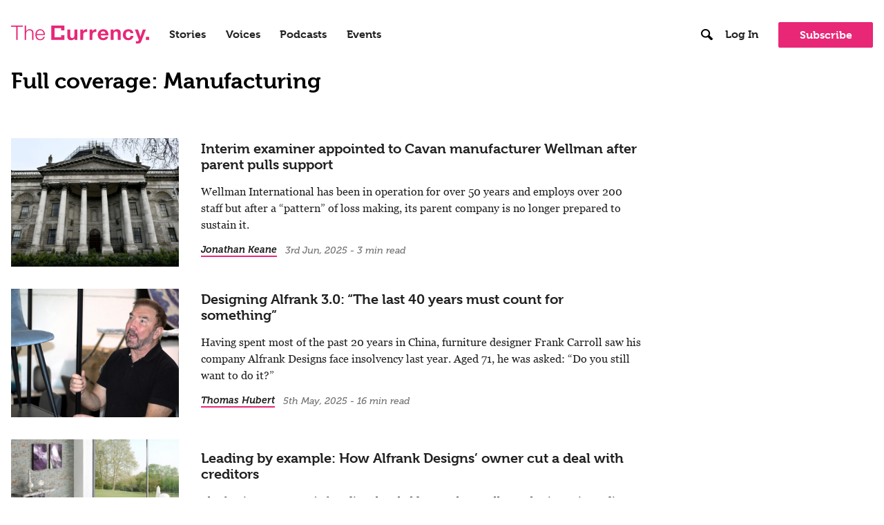

--- FILE ---
content_type: text/html; charset=UTF-8
request_url: https://thecurrency.news/articles/tag/manufacturing/
body_size: 28647
content:
<!doctype html>
<html lang="en-US" class="no-js">
<head>
    <meta charset="UTF-8">
    <title>Manufacturing Archives - The Currency :The Currency</title>

    <link href="//www.google-analytics.com" rel="dns-prefetch">
    <link href="https://thecurrency.news/wp-content/themes/currency-theme/assets/img/favicon/favicon.ico" rel="shortcut icon">
    <link rel="apple-touch-icon" sizes="180x180" href="https://thecurrency.news/wp-content/themes/currency-theme/assets/img/favicon/apple-touch-icon.png">
    <link rel="icon" type="image/png" sizes="32x32" href="https://thecurrency.news/wp-content/themes/currency-theme/assets/img/favicon/favicon-32x32.png">
    <link rel="icon" type="image/png" sizes="16x16" href="https://thecurrency.news/wp-content/themes/currency-theme/assets/img/favicon/favicon-16x16.png">
    <link rel="manifest" href="https://thecurrency.news/wp-content/themes/currency-theme/assets/img/favicon/site.webmanifest">
    <link rel="mask-icon" href="https://thecurrency.news/wp-content/themes/currency-theme/assets/img/favicon/safari-pinned-tab.svg" color="#5bbad5">
    <meta name="msapplication-TileColor" content="#da532c">
    <meta name="theme-color" content="#ffffff">

    <meta http-equiv="X-UA-Compatible" content="IE=edge,chrome=1">
    <meta name="viewport" content="width=device-width, initial-scale=1.0">
    <meta name="description" content="Power is knowing">
	<meta name='robots' content='index, follow, max-image-preview:large, max-snippet:-1, max-video-preview:-1' />

	<!-- This site is optimized with the Yoast SEO plugin v26.6 - https://yoast.com/wordpress/plugins/seo/ -->
	<link rel="canonical" href="https://thecurrency.news/articles/tag/manufacturing/" />
	<link rel="next" href="https://thecurrency.news/articles/tag/manufacturing/page/2/" />
	<meta property="og:locale" content="en_US" />
	<meta property="og:type" content="article" />
	<meta property="og:title" content="Manufacturing Archives - The Currency" />
	<meta property="og:url" content="https://thecurrency.news/articles/tag/manufacturing/" />
	<meta property="og:site_name" content="The Currency" />
	<meta name="twitter:card" content="summary_large_image" />
	<meta name="twitter:site" content="@thecurrency" />
	<script type="application/ld+json" class="yoast-schema-graph">{"@context":"https://schema.org","@graph":[{"@type":"CollectionPage","@id":"https://thecurrency.news/articles/tag/manufacturing/","url":"https://thecurrency.news/articles/tag/manufacturing/","name":"Manufacturing Archives - The Currency","isPartOf":{"@id":"https://thecurrency.news/#website"},"primaryImageOfPage":{"@id":"https://thecurrency.news/articles/tag/manufacturing/#primaryimage"},"image":{"@id":"https://thecurrency.news/articles/tag/manufacturing/#primaryimage"},"thumbnailUrl":"https://thecurrency.news/wp-content/uploads/2023/04/The-Four-Courts20210113_0014-scaled-e1713185291166.jpg","breadcrumb":{"@id":"https://thecurrency.news/articles/tag/manufacturing/#breadcrumb"},"inLanguage":"en-US"},{"@type":"ImageObject","inLanguage":"en-US","@id":"https://thecurrency.news/articles/tag/manufacturing/#primaryimage","url":"https://thecurrency.news/wp-content/uploads/2023/04/The-Four-Courts20210113_0014-scaled-e1713185291166.jpg","contentUrl":"https://thecurrency.news/wp-content/uploads/2023/04/The-Four-Courts20210113_0014-scaled-e1713185291166.jpg","width":1280,"height":854,"caption":"The Four Courts, Dublin. Photo: Bryan Meade"},{"@type":"BreadcrumbList","@id":"https://thecurrency.news/articles/tag/manufacturing/#breadcrumb","itemListElement":[{"@type":"ListItem","position":1,"name":"Home","item":"https://thecurrency.news/"},{"@type":"ListItem","position":2,"name":"Manufacturing"}]},{"@type":"WebSite","@id":"https://thecurrency.news/#website","url":"https://thecurrency.news/","name":"The Currency","description":"Power is knowing","potentialAction":[{"@type":"SearchAction","target":{"@type":"EntryPoint","urlTemplate":"https://thecurrency.news/?s={search_term_string}"},"query-input":{"@type":"PropertyValueSpecification","valueRequired":true,"valueName":"search_term_string"}}],"inLanguage":"en-US"}]}</script>
	<!-- / Yoast SEO plugin. -->


<link rel='dns-prefetch' href='//use.typekit.net' />
<style id='wp-img-auto-sizes-contain-inline-css' type='text/css'>
img:is([sizes=auto i],[sizes^="auto," i]){contain-intrinsic-size:3000px 1500px}
/*# sourceURL=wp-img-auto-sizes-contain-inline-css */
</style>
<style id='wp-emoji-styles-inline-css' type='text/css'>

	img.wp-smiley, img.emoji {
		display: inline !important;
		border: none !important;
		box-shadow: none !important;
		height: 1em !important;
		width: 1em !important;
		margin: 0 0.07em !important;
		vertical-align: -0.1em !important;
		background: none !important;
		padding: 0 !important;
	}
/*# sourceURL=wp-emoji-styles-inline-css */
</style>
<style id='wp-block-library-inline-css' type='text/css'>
:root{--wp-block-synced-color:#7a00df;--wp-block-synced-color--rgb:122,0,223;--wp-bound-block-color:var(--wp-block-synced-color);--wp-editor-canvas-background:#ddd;--wp-admin-theme-color:#007cba;--wp-admin-theme-color--rgb:0,124,186;--wp-admin-theme-color-darker-10:#006ba1;--wp-admin-theme-color-darker-10--rgb:0,107,160.5;--wp-admin-theme-color-darker-20:#005a87;--wp-admin-theme-color-darker-20--rgb:0,90,135;--wp-admin-border-width-focus:2px}@media (min-resolution:192dpi){:root{--wp-admin-border-width-focus:1.5px}}.wp-element-button{cursor:pointer}:root .has-very-light-gray-background-color{background-color:#eee}:root .has-very-dark-gray-background-color{background-color:#313131}:root .has-very-light-gray-color{color:#eee}:root .has-very-dark-gray-color{color:#313131}:root .has-vivid-green-cyan-to-vivid-cyan-blue-gradient-background{background:linear-gradient(135deg,#00d084,#0693e3)}:root .has-purple-crush-gradient-background{background:linear-gradient(135deg,#34e2e4,#4721fb 50%,#ab1dfe)}:root .has-hazy-dawn-gradient-background{background:linear-gradient(135deg,#faaca8,#dad0ec)}:root .has-subdued-olive-gradient-background{background:linear-gradient(135deg,#fafae1,#67a671)}:root .has-atomic-cream-gradient-background{background:linear-gradient(135deg,#fdd79a,#004a59)}:root .has-nightshade-gradient-background{background:linear-gradient(135deg,#330968,#31cdcf)}:root .has-midnight-gradient-background{background:linear-gradient(135deg,#020381,#2874fc)}:root{--wp--preset--font-size--normal:16px;--wp--preset--font-size--huge:42px}.has-regular-font-size{font-size:1em}.has-larger-font-size{font-size:2.625em}.has-normal-font-size{font-size:var(--wp--preset--font-size--normal)}.has-huge-font-size{font-size:var(--wp--preset--font-size--huge)}.has-text-align-center{text-align:center}.has-text-align-left{text-align:left}.has-text-align-right{text-align:right}.has-fit-text{white-space:nowrap!important}#end-resizable-editor-section{display:none}.aligncenter{clear:both}.items-justified-left{justify-content:flex-start}.items-justified-center{justify-content:center}.items-justified-right{justify-content:flex-end}.items-justified-space-between{justify-content:space-between}.screen-reader-text{border:0;clip-path:inset(50%);height:1px;margin:-1px;overflow:hidden;padding:0;position:absolute;width:1px;word-wrap:normal!important}.screen-reader-text:focus{background-color:#ddd;clip-path:none;color:#444;display:block;font-size:1em;height:auto;left:5px;line-height:normal;padding:15px 23px 14px;text-decoration:none;top:5px;width:auto;z-index:100000}html :where(.has-border-color){border-style:solid}html :where([style*=border-top-color]){border-top-style:solid}html :where([style*=border-right-color]){border-right-style:solid}html :where([style*=border-bottom-color]){border-bottom-style:solid}html :where([style*=border-left-color]){border-left-style:solid}html :where([style*=border-width]){border-style:solid}html :where([style*=border-top-width]){border-top-style:solid}html :where([style*=border-right-width]){border-right-style:solid}html :where([style*=border-bottom-width]){border-bottom-style:solid}html :where([style*=border-left-width]){border-left-style:solid}html :where(img[class*=wp-image-]){height:auto;max-width:100%}:where(figure){margin:0 0 1em}html :where(.is-position-sticky){--wp-admin--admin-bar--position-offset:var(--wp-admin--admin-bar--height,0px)}@media screen and (max-width:600px){html :where(.is-position-sticky){--wp-admin--admin-bar--position-offset:0px}}

/*# sourceURL=wp-block-library-inline-css */
</style><style id='global-styles-inline-css' type='text/css'>
:root{--wp--preset--aspect-ratio--square: 1;--wp--preset--aspect-ratio--4-3: 4/3;--wp--preset--aspect-ratio--3-4: 3/4;--wp--preset--aspect-ratio--3-2: 3/2;--wp--preset--aspect-ratio--2-3: 2/3;--wp--preset--aspect-ratio--16-9: 16/9;--wp--preset--aspect-ratio--9-16: 9/16;--wp--preset--color--black: #000000;--wp--preset--color--cyan-bluish-gray: #abb8c3;--wp--preset--color--white: #ffffff;--wp--preset--color--pale-pink: #f78da7;--wp--preset--color--vivid-red: #cf2e2e;--wp--preset--color--luminous-vivid-orange: #ff6900;--wp--preset--color--luminous-vivid-amber: #fcb900;--wp--preset--color--light-green-cyan: #7bdcb5;--wp--preset--color--vivid-green-cyan: #00d084;--wp--preset--color--pale-cyan-blue: #8ed1fc;--wp--preset--color--vivid-cyan-blue: #0693e3;--wp--preset--color--vivid-purple: #9b51e0;--wp--preset--gradient--vivid-cyan-blue-to-vivid-purple: linear-gradient(135deg,rgb(6,147,227) 0%,rgb(155,81,224) 100%);--wp--preset--gradient--light-green-cyan-to-vivid-green-cyan: linear-gradient(135deg,rgb(122,220,180) 0%,rgb(0,208,130) 100%);--wp--preset--gradient--luminous-vivid-amber-to-luminous-vivid-orange: linear-gradient(135deg,rgb(252,185,0) 0%,rgb(255,105,0) 100%);--wp--preset--gradient--luminous-vivid-orange-to-vivid-red: linear-gradient(135deg,rgb(255,105,0) 0%,rgb(207,46,46) 100%);--wp--preset--gradient--very-light-gray-to-cyan-bluish-gray: linear-gradient(135deg,rgb(238,238,238) 0%,rgb(169,184,195) 100%);--wp--preset--gradient--cool-to-warm-spectrum: linear-gradient(135deg,rgb(74,234,220) 0%,rgb(151,120,209) 20%,rgb(207,42,186) 40%,rgb(238,44,130) 60%,rgb(251,105,98) 80%,rgb(254,248,76) 100%);--wp--preset--gradient--blush-light-purple: linear-gradient(135deg,rgb(255,206,236) 0%,rgb(152,150,240) 100%);--wp--preset--gradient--blush-bordeaux: linear-gradient(135deg,rgb(254,205,165) 0%,rgb(254,45,45) 50%,rgb(107,0,62) 100%);--wp--preset--gradient--luminous-dusk: linear-gradient(135deg,rgb(255,203,112) 0%,rgb(199,81,192) 50%,rgb(65,88,208) 100%);--wp--preset--gradient--pale-ocean: linear-gradient(135deg,rgb(255,245,203) 0%,rgb(182,227,212) 50%,rgb(51,167,181) 100%);--wp--preset--gradient--electric-grass: linear-gradient(135deg,rgb(202,248,128) 0%,rgb(113,206,126) 100%);--wp--preset--gradient--midnight: linear-gradient(135deg,rgb(2,3,129) 0%,rgb(40,116,252) 100%);--wp--preset--font-size--small: 13px;--wp--preset--font-size--medium: 20px;--wp--preset--font-size--large: 36px;--wp--preset--font-size--x-large: 42px;--wp--preset--spacing--20: 0.44rem;--wp--preset--spacing--30: 0.67rem;--wp--preset--spacing--40: 1rem;--wp--preset--spacing--50: 1.5rem;--wp--preset--spacing--60: 2.25rem;--wp--preset--spacing--70: 3.38rem;--wp--preset--spacing--80: 5.06rem;--wp--preset--shadow--natural: 6px 6px 9px rgba(0, 0, 0, 0.2);--wp--preset--shadow--deep: 12px 12px 50px rgba(0, 0, 0, 0.4);--wp--preset--shadow--sharp: 6px 6px 0px rgba(0, 0, 0, 0.2);--wp--preset--shadow--outlined: 6px 6px 0px -3px rgb(255, 255, 255), 6px 6px rgb(0, 0, 0);--wp--preset--shadow--crisp: 6px 6px 0px rgb(0, 0, 0);}:where(.is-layout-flex){gap: 0.5em;}:where(.is-layout-grid){gap: 0.5em;}body .is-layout-flex{display: flex;}.is-layout-flex{flex-wrap: wrap;align-items: center;}.is-layout-flex > :is(*, div){margin: 0;}body .is-layout-grid{display: grid;}.is-layout-grid > :is(*, div){margin: 0;}:where(.wp-block-columns.is-layout-flex){gap: 2em;}:where(.wp-block-columns.is-layout-grid){gap: 2em;}:where(.wp-block-post-template.is-layout-flex){gap: 1.25em;}:where(.wp-block-post-template.is-layout-grid){gap: 1.25em;}.has-black-color{color: var(--wp--preset--color--black) !important;}.has-cyan-bluish-gray-color{color: var(--wp--preset--color--cyan-bluish-gray) !important;}.has-white-color{color: var(--wp--preset--color--white) !important;}.has-pale-pink-color{color: var(--wp--preset--color--pale-pink) !important;}.has-vivid-red-color{color: var(--wp--preset--color--vivid-red) !important;}.has-luminous-vivid-orange-color{color: var(--wp--preset--color--luminous-vivid-orange) !important;}.has-luminous-vivid-amber-color{color: var(--wp--preset--color--luminous-vivid-amber) !important;}.has-light-green-cyan-color{color: var(--wp--preset--color--light-green-cyan) !important;}.has-vivid-green-cyan-color{color: var(--wp--preset--color--vivid-green-cyan) !important;}.has-pale-cyan-blue-color{color: var(--wp--preset--color--pale-cyan-blue) !important;}.has-vivid-cyan-blue-color{color: var(--wp--preset--color--vivid-cyan-blue) !important;}.has-vivid-purple-color{color: var(--wp--preset--color--vivid-purple) !important;}.has-black-background-color{background-color: var(--wp--preset--color--black) !important;}.has-cyan-bluish-gray-background-color{background-color: var(--wp--preset--color--cyan-bluish-gray) !important;}.has-white-background-color{background-color: var(--wp--preset--color--white) !important;}.has-pale-pink-background-color{background-color: var(--wp--preset--color--pale-pink) !important;}.has-vivid-red-background-color{background-color: var(--wp--preset--color--vivid-red) !important;}.has-luminous-vivid-orange-background-color{background-color: var(--wp--preset--color--luminous-vivid-orange) !important;}.has-luminous-vivid-amber-background-color{background-color: var(--wp--preset--color--luminous-vivid-amber) !important;}.has-light-green-cyan-background-color{background-color: var(--wp--preset--color--light-green-cyan) !important;}.has-vivid-green-cyan-background-color{background-color: var(--wp--preset--color--vivid-green-cyan) !important;}.has-pale-cyan-blue-background-color{background-color: var(--wp--preset--color--pale-cyan-blue) !important;}.has-vivid-cyan-blue-background-color{background-color: var(--wp--preset--color--vivid-cyan-blue) !important;}.has-vivid-purple-background-color{background-color: var(--wp--preset--color--vivid-purple) !important;}.has-black-border-color{border-color: var(--wp--preset--color--black) !important;}.has-cyan-bluish-gray-border-color{border-color: var(--wp--preset--color--cyan-bluish-gray) !important;}.has-white-border-color{border-color: var(--wp--preset--color--white) !important;}.has-pale-pink-border-color{border-color: var(--wp--preset--color--pale-pink) !important;}.has-vivid-red-border-color{border-color: var(--wp--preset--color--vivid-red) !important;}.has-luminous-vivid-orange-border-color{border-color: var(--wp--preset--color--luminous-vivid-orange) !important;}.has-luminous-vivid-amber-border-color{border-color: var(--wp--preset--color--luminous-vivid-amber) !important;}.has-light-green-cyan-border-color{border-color: var(--wp--preset--color--light-green-cyan) !important;}.has-vivid-green-cyan-border-color{border-color: var(--wp--preset--color--vivid-green-cyan) !important;}.has-pale-cyan-blue-border-color{border-color: var(--wp--preset--color--pale-cyan-blue) !important;}.has-vivid-cyan-blue-border-color{border-color: var(--wp--preset--color--vivid-cyan-blue) !important;}.has-vivid-purple-border-color{border-color: var(--wp--preset--color--vivid-purple) !important;}.has-vivid-cyan-blue-to-vivid-purple-gradient-background{background: var(--wp--preset--gradient--vivid-cyan-blue-to-vivid-purple) !important;}.has-light-green-cyan-to-vivid-green-cyan-gradient-background{background: var(--wp--preset--gradient--light-green-cyan-to-vivid-green-cyan) !important;}.has-luminous-vivid-amber-to-luminous-vivid-orange-gradient-background{background: var(--wp--preset--gradient--luminous-vivid-amber-to-luminous-vivid-orange) !important;}.has-luminous-vivid-orange-to-vivid-red-gradient-background{background: var(--wp--preset--gradient--luminous-vivid-orange-to-vivid-red) !important;}.has-very-light-gray-to-cyan-bluish-gray-gradient-background{background: var(--wp--preset--gradient--very-light-gray-to-cyan-bluish-gray) !important;}.has-cool-to-warm-spectrum-gradient-background{background: var(--wp--preset--gradient--cool-to-warm-spectrum) !important;}.has-blush-light-purple-gradient-background{background: var(--wp--preset--gradient--blush-light-purple) !important;}.has-blush-bordeaux-gradient-background{background: var(--wp--preset--gradient--blush-bordeaux) !important;}.has-luminous-dusk-gradient-background{background: var(--wp--preset--gradient--luminous-dusk) !important;}.has-pale-ocean-gradient-background{background: var(--wp--preset--gradient--pale-ocean) !important;}.has-electric-grass-gradient-background{background: var(--wp--preset--gradient--electric-grass) !important;}.has-midnight-gradient-background{background: var(--wp--preset--gradient--midnight) !important;}.has-small-font-size{font-size: var(--wp--preset--font-size--small) !important;}.has-medium-font-size{font-size: var(--wp--preset--font-size--medium) !important;}.has-large-font-size{font-size: var(--wp--preset--font-size--large) !important;}.has-x-large-font-size{font-size: var(--wp--preset--font-size--x-large) !important;}
/*# sourceURL=global-styles-inline-css */
</style>

<style id='classic-theme-styles-inline-css' type='text/css'>
/*! This file is auto-generated */
.wp-block-button__link{color:#fff;background-color:#32373c;border-radius:9999px;box-shadow:none;text-decoration:none;padding:calc(.667em + 2px) calc(1.333em + 2px);font-size:1.125em}.wp-block-file__button{background:#32373c;color:#fff;text-decoration:none}
/*# sourceURL=/wp-includes/css/classic-themes.min.css */
</style>
<link rel='stylesheet' id='dashicons-css' href='https://thecurrency.news/wp-includes/css/dashicons.min.css?ver=6.9' media='all' />
<link rel='stylesheet' id='wp-jquery-ui-dialog-css' href='https://thecurrency.news/wp-includes/css/jquery-ui-dialog.min.css?ver=6.9' media='all' />
<link rel='stylesheet' id='paid-membership-subscription-group-css' href='https://thecurrency.news/wp-content/plugins/paid-membership-subscription-group/public/css/paid-membership-subscription-group-public.css?ver=1.2.3' media='all' />
<link rel='stylesheet' id='ppress-frontend-css' href='https://thecurrency.news/wp-content/plugins/wp-user-avatar/assets/css/frontend.min.css?ver=4.16.8' media='all' />
<link rel='stylesheet' id='ppress-flatpickr-css' href='https://thecurrency.news/wp-content/plugins/wp-user-avatar/assets/flatpickr/flatpickr.min.css?ver=4.16.8' media='all' />
<link rel='stylesheet' id='ppress-select2-css' href='https://thecurrency.news/wp-content/plugins/wp-user-avatar/assets/select2/select2.min.css?ver=6.9' media='all' />
<link rel='stylesheet' id='html5blank-css' href='https://thecurrency.news/wp-content/themes/currency-theme/style.css?ver=1.0' media='all' />
<link rel='stylesheet' id='typekit-style-css' href='https://use.typekit.net/iqd8azx.css?ver=1.1.0' media='all' />
<link rel='stylesheet' id='theme-style-css' href='https://thecurrency.news/wp-content/themes/currency-theme/assets/css/theme.css?ver=1.9.0' media='all' />
<link rel='stylesheet' id='algolia-autocomplete-css' href='https://thecurrency.news/wp-content/plugins/search-by-algolia-instant-relevant-results/includes/../css/algolia-autocomplete.css?ver=2.11.3' media='screen' />
<link rel='stylesheet' id='wppb_stylesheet-css' href='https://thecurrency.news/wp-content/plugins/profile-builder/assets/css/style-front-end.css?ver=3.15.1' media='all' />
<script type="text/javascript" src="https://thecurrency.news/wp-includes/js/jquery/jquery.min.js?ver=3.7.1" id="jquery-core-js"></script>
<script type="text/javascript" src="https://thecurrency.news/wp-includes/js/jquery/jquery-migrate.min.js?ver=3.4.1" id="jquery-migrate-js"></script>
<script type="text/javascript" id="ajax-login-script-js-extra">
/* <![CDATA[ */
var ajax_login_object = {"ajaxurl":"https://thecurrency.news/wp-admin/admin-ajax.php","redirecturl":"https://thecurrency.news"};
//# sourceURL=ajax-login-script-js-extra
/* ]]> */
</script>
<script type="text/javascript" src="https://thecurrency.news/wp-content/themes/currency-theme/assets/js/lib/ajax-login-script.js?ver=1.9.0" id="ajax-login-script-js"></script>
<script type="text/javascript" src="https://thecurrency.news/wp-content/plugins/paid-membership-subscription-group/public/js/paid-membership-subscription-group-public.js?ver=1.2.3" id="paid-membership-subscription-group-js"></script>
<script type="text/javascript" src="https://thecurrency.news/wp-content/plugins/wp-user-avatar/assets/flatpickr/flatpickr.min.js?ver=4.16.8" id="ppress-flatpickr-js"></script>
<script type="text/javascript" src="https://thecurrency.news/wp-content/plugins/wp-user-avatar/assets/select2/select2.min.js?ver=4.16.8" id="ppress-select2-js"></script>
<script type="text/javascript" id="zxcvbn-async-js-extra">
/* <![CDATA[ */
var _zxcvbnSettings = {"src":"https://thecurrency.news/wp-includes/js/zxcvbn.min.js"};
//# sourceURL=zxcvbn-async-js-extra
/* ]]> */
</script>
<script type="text/javascript" src="https://thecurrency.news/wp-includes/js/zxcvbn-async.min.js?ver=1.0" id="zxcvbn-async-js"></script>
<script type="text/javascript" id="favorites-js-extra">
/* <![CDATA[ */
var favorites_data = {"ajaxurl":"https://thecurrency.news/wp-admin/admin-ajax.php","nonce":"5af0d82cac","favorite":"\u003Ci class=\"bookmark\" title=\"Bookmark\"\u003E\u003Ci class=\"label\"\u003EBookmark\u003C/i\u003E\u003C/i\u003E","favorited":"\u003Ci class=\"bookmark active\" title=\"Remove bookmark\"\u003E\u003Ci class=\"label\"\u003ERemove bookmark\u003C/i\u003E\u003C/i\u003E","includecount":"","indicate_loading":"","loading_text":"Loading","loading_image":"","loading_image_active":"","loading_image_preload":"","cache_enabled":"1","button_options":{"button_type":"custom","custom_colors":true,"box_shadow":false,"include_count":false,"default":{"background_default":false,"border_default":false,"text_default":false,"icon_default":"#ffffff","count_default":false},"active":{"background_active":false,"border_active":false,"text_active":false,"icon_active":"#e82777","count_active":false}},"authentication_modal_content":"\u003Cp\u003EPlease login to add favorites.\u003C/p\u003E\n\u003Cp\u003E\u003Ca href=\"#\" data-favorites-modal-close\u003EDismiss this notice\u003C/a\u003E\u003C/p\u003E\n","authentication_redirect":"","dev_mode":"","logged_in":"","user_id":"0","authentication_redirect_url":"https://thecurrency.news/newsadmin/"};
//# sourceURL=favorites-js-extra
/* ]]> */
</script>
<script type="text/javascript" src="https://thecurrency.news/wp-content/plugins/favorites/assets/js/favorites.min.js?ver=2.3.6" id="favorites-js"></script>
<script type="text/javascript" src="https://thecurrency.news/wp-includes/js/underscore.min.js?ver=1.13.7" id="underscore-js"></script>
<script type="text/javascript" id="wp-util-js-extra">
/* <![CDATA[ */
var _wpUtilSettings = {"ajax":{"url":"/wp-admin/admin-ajax.php"}};
//# sourceURL=wp-util-js-extra
/* ]]> */
</script>
<script type="text/javascript" src="https://thecurrency.news/wp-includes/js/wp-util.min.js?ver=6.9" id="wp-util-js"></script>
<script type="text/javascript" src="https://thecurrency.news/wp-content/plugins/search-by-algolia-instant-relevant-results/includes/../js/algoliasearch/algoliasearch.jquery.min.js?ver=2.11.3" id="algolia-search-js"></script>
<script type="text/javascript" src="https://thecurrency.news/wp-content/plugins/search-by-algolia-instant-relevant-results/includes/../js/autocomplete.js/autocomplete.min.js?ver=2.11.3" id="algolia-autocomplete-js"></script>
<script type="text/javascript" src="https://thecurrency.news/wp-content/plugins/search-by-algolia-instant-relevant-results/includes/../js/autocomplete-noconflict.js?ver=2.11.3" id="algolia-autocomplete-noconflict-js"></script>
<script type="text/javascript" src="https://thecurrency.news/wp-content/themes/currency-theme/assets/js/lib/modernizr-2.7.1.min.js?ver=2.7.1" id="modernizr-js"></script>
<script type="text/javascript" src="https://thecurrency.news/wp-content/themes/currency-theme/assets/js/lib/infinite-scroll.pkgd.min.js?ver=3.0.6" id="infinite-scroll-js"></script>
<script type="text/javascript" src="https://thecurrency.news/wp-content/themes/currency-theme/assets/js/scripts.js?ver=1.9.0" id="themescripts-js"></script>
<link rel="https://api.w.org/" href="https://thecurrency.news/wp-json/" /><link rel="alternate" title="JSON" type="application/json" href="https://thecurrency.news/wp-json/wp/v2/tags/176" />        <script type="text/javascript">
            window.header_section = {"section_title":"Business insights that are on the money","section_subtitle":"Make informed decisions with The Currency. Join today for exclusive access to in-depth stories, commentary and podcasts on the issues, people and companies that matter.","subscriptions":[{"subscription_name":"Monthly Membership","subscription_price":"5","subscription_description":"Sign up today and get your first month for just \u20ac5. Then \u20ac25 a month after the offer period. Cancel any time by emailing members@thecurrency.news","cta":{"title":"Subscribe","url":"\/register?subscription_plan=20977&single_plan=yes","target":""}},{"subscription_name":"Annual Membership","subscription_price":"200","subscription_description":"Sign up today and get full access for just \u20ac200 (68c per day). Cancel any time by emailing members@thecurrency.news","cta":{"title":"Subscribe","url":"\/register?subscription_plan=21117&single_plan=yes","target":""}}],"section_description":"<p>All memberships are automatically renewed. Memberships can be cancelled at any time by emailing members@thecurrency.news.<\/p>\n<h5 style=\"font-weight: 800; margin-top: 2rem; margin-bottom: 0.5rem;\">Are you a business looking for multiple memberships or would you like to purchase a Gift membership?<\/h5>\n<p style=\"margin-top: 0;\">Contact us at <a style=\"text-decoration: underline;\" href=\"mailto:members@thecurrency.news?Subject=Business%20Membership\">members@thecurrency.news<\/a><\/p>\n"};
        </script>
    <script type="text/javascript">var algolia = {"debug":false,"application_id":"5OGP6C2P6C","search_api_key":"f1d2a1b31f7b07d8ce9a393f22e43331","powered_by_enabled":true,"query":"","autocomplete":{"sources":[{"index_id":"posts_post","index_name":"prod_thecurrencyposts_post","label":"Posts","admin_name":"Posts","position":10,"max_suggestions":100,"tmpl_suggestion":"autocomplete-post-suggestion","enabled":true}],"input_selector":"input[name='s']:not('.no-autocomplete')"},"indices":{"posts_post":{"name":"prod_thecurrencyposts_post","id":"posts_post","enabled":true,"replicas":[]}}};</script><script type="text/html" id="tmpl-autocomplete-header"></script>

<script type="text/html" id="tmpl-autocomplete-post-suggestion">
  <a class="search-link" href="{{ data.permalink }}" title="{{ data.post_title }}">
		<# if ( data.images.thumbnail ) { #>
			<div class="search-post-thumbnail">
				<figure style="background-image:url('{{ data.images.thumbnail.url }}');"></figure>
			</div>
	  <# } #>
		<div class="search-post-attributes">
		  <h2 class="search-post-title">{{{ data._highlightResult.post_title.value }}}</h2>
		  <# if ( data._snippetResult['content'] ) { #>
			<p class="search-post-content">{{{ data._snippetResult.content.value }}}</p>
			<# } #>
			<div class="search-author-box">
				<h5 class="author-name">{{{ data.post_author.display_name }}}</h5>
				<h5 class="post-date">{{{ data.post_date_formatted }}}</h5>
			</div>
		</div>
  </a>
</script>

<script type="text/html" id="tmpl-autocomplete-term-suggestion">
  <a class="suggestion-link" href="{{ data.permalink }}" title="{{ data.name }}">
	<svg viewBox="0 0 21 21" width="21" height="21">
	  <svg width="21" height="21" viewBox="0 0 21 21">
		<path
			d="M4.662 8.72l-1.23 1.23c-.682.682-.68 1.792.004 2.477l5.135 5.135c.7.693 1.8.688 2.48.005l1.23-1.23 5.35-5.346c.31-.31.54-.92.51-1.36l-.32-4.29c-.09-1.09-1.05-2.06-2.15-2.14l-4.3-.33c-.43-.03-1.05.2-1.36.51l-.79.8-2.27 2.28-2.28 2.27zm9.826-.98c.69 0 1.25-.56 1.25-1.25s-.56-1.25-1.25-1.25-1.25.56-1.25 1.25.56 1.25 1.25 1.25z"
			fill-rule="evenodd"></path>
	  </svg>
	</svg>
	<span class="suggestion-post-title">{{{ data._highlightResult.name.value }}}</span>
  </a>
</script>

<script type="text/html" id="tmpl-autocomplete-user-suggestion">
  <a class="suggestion-link user-suggestion-link" href="{{ data.posts_url }}" title="{{ data.display_name }}">
	<# if ( data.avatar_url ) { #>
	  <img class="suggestion-user-thumbnail" src="{{ data.avatar_url }}" alt="{{ data.display_name }}">
	  <# } #>

		<span class="suggestion-post-title">{{{ data._highlightResult.display_name.value }}}</span>
  </a>
</script>

<script type="text/html" id="tmpl-autocomplete-footer"></script>

<script type="text/html" id="tmpl-autocomplete-empty">
  <div class="autocomplete-empty">
	  No results match 		{{ data.query }}
  </div>
</script>

<script type="text/javascript">
  jQuery(function () {
	/* init Algolia client */
	var client = algoliasearch(algolia.application_id, algolia.search_api_key);

	/* setup default sources */
	var sources = [];
	jQuery.each(algolia.autocomplete.sources, function (i, config) {
	  var suggestion_template = wp.template(config['tmpl_suggestion']);
	  sources.push({
		source: algoliaAutocomplete.sources.hits(client.initIndex(config['index_name']), {
		  hitsPerPage: config['max_suggestions'],
		  attributesToSnippet: [
			'content:10'
		  ],
		  highlightPreTag: '__ais-highlight__',
		  highlightPostTag: '__/ais-highlight__'
		}),
		templates: {
		  header: function () {
			return wp.template('autocomplete-header')({
			  label: _.escape(config['label'])
			});
		  },
		  suggestion: function (hit) {
      if(hit.escaped === true) {
        return suggestion_template(hit);
      }
      hit.escaped = true;

			for (var key in hit._highlightResult) {
			  /* We do not deal with arrays. */
			  if (typeof hit._highlightResult[key].value !== 'string') {
				continue;
			  }
			  hit._highlightResult[key].value = _.escape(hit._highlightResult[key].value);
			  hit._highlightResult[key].value = hit._highlightResult[key].value.replace(/__ais-highlight__/g, '<em>').replace(/__\/ais-highlight__/g, '</em>');
			}

			for (var key in hit._snippetResult) {
			  /* We do not deal with arrays. */
			  if (typeof hit._snippetResult[key].value !== 'string') {
				continue;
			  }

			  hit._snippetResult[key].value = _.escape(hit._snippetResult[key].value);
			  hit._snippetResult[key].value = hit._snippetResult[key].value.replace(/__ais-highlight__/g, '<em>').replace(/__\/ais-highlight__/g, '</em>');
			}

			return suggestion_template(hit);
		  }
		}
	  });

	});

	/* Setup dropdown menus */
	jQuery(algolia.autocomplete.input_selector).each(function (i) {
	  var $searchInput = jQuery(this);

	  var config = {
			debug: algolia.debug,
			// debug: true,
			hint: false,
			openOnFocus: true,
			appendTo: 'body',
			templates: {
				empty: wp.template('autocomplete-empty')
			}
	  };

	  if (algolia.powered_by_enabled) {
			config.templates.footer = wp.template('autocomplete-footer');
		}

	  /* Instantiate autocomplete.js */
	  var autocomplete = algoliaAutocomplete($searchInput[0], config, sources)
	  .on('autocomplete:selected', function (e, suggestion) {
		/* Redirect the user when we detect a suggestion selection. */
		window.location.href = suggestion.permalink;
		})
		.on('autocomplete:shown', function () {
			let height = jQuery('.algolia-autocomplete').css('height');
			jQuery('.height-search-results').height(height);
		})
		.on('autocomplete:updated', function () {
			let height = jQuery('.algolia-autocomplete').css('height');
			jQuery('.height-search-results').height(height);
		})
		.on('autocomplete:closed', function () {
			let height = jQuery('.algolia-autocomplete').css('height');
			jQuery('.height-search-results').height(height);
		});

	  /* Force the dropdown to be re-drawn on scroll to handle fixed containers. */
	  jQuery(window).scroll(function() {
			if(autocomplete.autocomplete.getWrapper().style.display === "block") {
				autocomplete.autocomplete.close();
				autocomplete.autocomplete.open();
			}
	  });
	});

	jQuery(document).on("click", ".algolia-powered-by-link", function (e) {
	  e.preventDefault();
	  window.location = "https://www.algolia.com/?utm_source=WordPress&utm_medium=extension&utm_content=" + window.location.hostname + "&utm_campaign=poweredby";
	});

	});

	jQuery(document).ready(function () {
		if(isInPage(document.querySelector(".search-input"))){
			jQuery(".search-input").on('keyup keypress', (event)=>{
				let keyCode = event.keyCode || event.which;
				if (keyCode === 13) { 
					event.preventDefault();
					return false;
				}
			});
		}
	});
</script>
	
        <!-- Facebook Pixel Code -->
        <script>
            !function (f, b, e, v, n, t, s) {
                if (f.fbq) return;
                n = f.fbq = function () {
                    n.callMethod ?
                        n.callMethod.apply(n, arguments) : n.queue.push(arguments)
                };
                if (!f._fbq) f._fbq = n;
                n.push = n;
                n.loaded = !0;
                n.version = '2.0';
                n.queue = [];
                t = b.createElement(e);
                t.async = !0;
                t.src = v;
                s = b.getElementsByTagName(e)[0];
                s.parentNode.insertBefore(t, s)
            }(window, document, 'script',
                'https://connect.facebook.net/en_US/fbevents.js');
            fbq('init', '648701235894085');
            fbq('track', 'PageView');
        </script>
        <noscript><img height="1" width="1" src="https://www.facebook.com/tr?id=648701235894085&ev=PageView&noscript=1"/></noscript>
        <!-- End Facebook Pixel Code -->

        <script async src=https://tag.clearbitscripts.com/v1/pk_5a618fc2ff96309175104905a9f6566d/tags.js></script>

        <!-- Google tag (gtag.js) 30 may 2024 -->
        <script async src="https://www.googletagmanager.com/gtag/js?id=G-GQ5NJH35QN"></script>
        <script async>
            window.dataLayer = window.dataLayer || [];
            function gtag(){dataLayer.push(arguments);}
            gtag('js', new Date());

            gtag('config', 'G-GQ5NJH35QN');

            // Custom events for tracking ads and views
            tce_gtag_events = {
                banner: function( section ) {
                    gtag('event', 'tce_'+section+'_banner_click', {
                        'app_name': 'website',
                        'section': section,
                        'page_id': '191675',
                        'page_location': 'https://thecurrency.news/articles/191675/examiner-appointed-to-cavan-manufacturer-wellman-after-parent-pulls-support/',
                        'page_title': 'Interim examiner appointed to Cavan manufacturer Wellman after parent pulls support'
                    });

                    console.log('banner event trigger');
                },
                view: function( section ) {
                    gtag('event', 'tce_'+section+'_view', {
                        'app_name': 'website',
                        'section': section,
                        'page_id': '191675',
                        'page_location': 'https://thecurrency.news/articles/191675/examiner-appointed-to-cavan-manufacturer-wellman-after-parent-pulls-support/',
                        'page_title': 'Interim examiner appointed to Cavan manufacturer Wellman after parent pulls support'
                    });
                    console.log('view event trigger');
                },
                podcast_play: function(title="", author="") {
                    gtag('event', 'tce_podcast_play', {
                        'app_name': 'website',
                        'page_id': '191675',
                        'page_location': 'https://thecurrency.news/articles/191675/examiner-appointed-to-cavan-manufacturer-wellman-after-parent-pulls-support/',
                        'page_title': 'Interim examiner appointed to Cavan manufacturer Wellman after parent pulls support',
                        'podcast_title': title,
                        'podcast_author': author,
                    });
                    console.log('podcast play event trigger');
                }
            }
        </script>

    
	<style>
    	.newsletter-footer .newsletter-footer__content h2 {
        	color: #fff;
        }
    </style>
<link rel='stylesheet' id='pms-style-front-end-css' href='https://thecurrency.news/wp-content/plugins/paid-member-subscriptions/assets/css/style-front-end.css?ver=2.16.2' media='all' />
<link rel='stylesheet' id='pms-group-memberships-style-front-css' href='https://thecurrency.news/wp-content/plugins/paid-member-subscriptions-pro/add-ons-pro/group-memberships/assets/css/style-front-end.css?ver=6.9' media='all' />
<link rel='stylesheet' id='pms-tax-style-front-css' href='https://thecurrency.news/wp-content/plugins/paid-member-subscriptions-pro/add-ons-pro/tax/assets/css/front-end.css?ver=6.9' media='all' />
</head>
<body class="archive tag tag-manufacturing tag-176 wp-theme-currency-theme">

    <!-- Google Tag Manager (noscript) -->
    <noscript>
        <iframe src="https://www.googletagmanager.com/ns.html?id=GTM-NGGFQBG"
                height="0" width="0" style="display:none;visibility:hidden"></iframe>
    </noscript>
    <!-- End Google Tag Manager (noscript) -->

    <!-- LinkedIn Pixel -->
    <script type="text/javascript"> _linkedin_partner_id = "1996649"; window._linkedin_data_partner_ids = window._linkedin_data_partner_ids || []; window._linkedin_data_partner_ids.push(_linkedin_partner_id); </script><script type="text/javascript"> (function(l) { if (!l){window.lintrk = function(a,b){window.lintrk.q.push([a,b])}; window.lintrk.q=[]} var s = document.getElementsByTagName("script")[0]; var b = document.createElement("script"); b.type = "text/javascript";b.async = true; b.src = "https://snap.licdn.com/li.lms-analytics/insight.min.js"; s.parentNode.insertBefore(b, s);})(window.lintrk); </script> <noscript> <img height="1" width="1" style="display:none;" alt="" src="https://px.ads.linkedin.com/collect/?pid=1996649&fmt=gif" /> </noscript>
    <!-- End of LinkedIn Pixel -->

<!-- nav -->
<nav class="nav" role="navigation">
    <div class="menu">
        <a class="logo-responsive" href="https://thecurrency.news">
            <img src="https://thecurrency.news/wp-content/themes/currency-theme/assets/img/Monogram-dark.svg" alt="Logo">
        </a>
        <div class="sub-menu left">
            <a class="logo" href="https://thecurrency.news">
                <img src="https://thecurrency.news/wp-content/themes/currency-theme/assets/img/Logo-dark.svg" alt="Logo">
            </a>
			<ul><li id="menu-item-23239" class="menu-item menu-item-type-post_type menu-item-object-page menu-item-23239"><a href="https://thecurrency.news/stories/">Stories</a></li>
<li id="menu-item-34727" class="menu-item menu-item-type-post_type menu-item-object-page menu-item-34727"><a href="https://thecurrency.news/voices/">Voices</a></li>
<li id="menu-item-23237" class="menu-item menu-item-type-post_type menu-item-object-page menu-item-23237"><a href="https://thecurrency.news/podcasts/">Podcasts</a></li>
<li id="menu-item-98005" class="menu-item menu-item-type-post_type menu-item-object-page menu-item-98005"><a href="https://thecurrency.news/events/">Events</a></li>
</ul>        </div>
		        <div class="sub-menu right light-theme">
			<ul><li id="menu-item-23235" class="search-menu menu-item menu-item-type-post_type menu-item-object-page menu-item-23235"><a href="https://thecurrency.news/search/">Search</a></li>
<li id="menu-item-23716" class="login-menu-item menu-item menu-item-type-custom menu-item-object-custom menu-item-23716"><a href="#/">Log In</a></li>
<li id="menu-item-23234" class="subscribe-cta menu-item menu-item-type-post_type menu-item-object-page menu-item-23234"><a href="https://thecurrency.news/pricing/">Subscribe</a></li>
</ul>        </div>
        <div class="spring hide-above-1280"></div>
		
        <div class="search-menu responsive-btn"><a href="https://thecurrency.news/search"></a></div>
        <div class="my-account-menu responsive-btn login-popup-trigger"><a href="#"></a></div>
        <button type="button" class="nav-menu-btn">
            <span class="icon-bar"></span>
        </button>
    </div>
</nav>
<!-- /nav -->

<nav class="mobile-nav">
    <div class="sub-menu">
		<ul><li class="menu-item menu-item-type-post_type menu-item-object-page menu-item-23239"><a href="https://thecurrency.news/stories/">Stories</a></li>
<li class="menu-item menu-item-type-post_type menu-item-object-page menu-item-34727"><a href="https://thecurrency.news/voices/">Voices</a></li>
<li class="menu-item menu-item-type-post_type menu-item-object-page menu-item-23237"><a href="https://thecurrency.news/podcasts/">Podcasts</a></li>
<li class="menu-item menu-item-type-post_type menu-item-object-page menu-item-98005"><a href="https://thecurrency.news/events/">Events</a></li>
</ul>    </div>
    <div class="social-links-box">
        <h4 class="social-cta">Follow Us</h4>
        <div class="social-links__icons">
            <a href="https://twitter.com/thecurrency" target="_blank" rel="noopener noreferrer">
                <img src="https://thecurrency.news/wp-content/themes/currency-theme/assets/img/x.svg">
            </a>
            <a href="https://instagram.com/the_currency_news" target="_blank" rel="noopener noreferrer">
                <img src="https://thecurrency.news/wp-content/themes/currency-theme/assets/img/instagram.svg">
            </a>
            <a href="https://www.linkedin.com/company/20565499/" target="_blank" rel="noopener noreferrer">
                <img src="https://thecurrency.news/wp-content/themes/currency-theme/assets/img/linkedin.svg">
            </a>
            <a href="https://www.facebook.com/pages/category/Publisher/The-Currency-105871317435069/" target="_blank" rel="noopener noreferrer">
                <img src="https://thecurrency.news/wp-content/themes/currency-theme/assets/img/facebook.svg">
            </a>
        </div>
    </div>
    </nav>
<!-- header -->
<header class="page-header" role="banner">
    <h1 class="page-title grid-container clear">Full coverage: Manufacturing</h1>
</header>

<main class="grid-container grid-columns-12 gap-6 pt-2 pb-4 category-main" role="main">

    <div class="inner-container col-9">

        <!-- Latest Stories -->
        <section class="main-articles-section">
			                <div class="infinite-scroll__container">
                    <div class="articles-container infinite-container">
						
                            <section class="category-article-section  tag-archive infinite-section">
                                <a class="article__image" href="https://thecurrency.news/articles/191675/examiner-appointed-to-cavan-manufacturer-wellman-after-parent-pulls-support/"
                                   style="background-image: url('https://thecurrency.news/wp-content/uploads/2023/04/The-Four-Courts20210113_0014-700x467.jpg')"></a>

                                <div class="article__content responsive-theme">

                                    <div>
                                        <a class="disable-hover" href="https://thecurrency.news/articles/191675/examiner-appointed-to-cavan-manufacturer-wellman-after-parent-pulls-support/"><h2
                                                    class="post-title">Interim examiner appointed to Cavan manufacturer Wellman after parent pulls support </h2>
                                        </a>

                                        <a class="disable-hover hide-below-1280" href="https://thecurrency.news/articles/191675/examiner-appointed-to-cavan-manufacturer-wellman-after-parent-pulls-support/"><p
                                                    class="article-info">Wellman International has been in operation for over 50 years and employs over 200 staff but after a “pattern” of loss making, its parent company is no longer prepared to sustain it.</p></a>

										                                        <div class="article-footer">
                                            <a class="disable-hover article-meta-wrapper"
                                               href="https://thecurrency.news/articles/by/jonathan-keane/">
                                                <h5 class="post-author">Jonathan Keane</h5>
                                                <h5 class="article-info">3rd Jun, 2025 -
													3 min read</h5>
                                            </a>
											                                        </div>
                                    </div>

                                </div>
                            </section>

						
                            <section class="category-article-section  tag-archive infinite-section">
                                <a class="article__image" href="https://thecurrency.news/articles/187814/designing-alfrank-3-0-the-last-40-years-must-count-for-something/"
                                   style="background-image: url('https://thecurrency.news/wp-content/uploads/2025/04/frank-carroll-4-web-700x560.jpg')"></a>

                                <div class="article__content responsive-theme">

                                    <div>
                                        <a class="disable-hover" href="https://thecurrency.news/articles/187814/designing-alfrank-3-0-the-last-40-years-must-count-for-something/"><h2
                                                    class="post-title">Designing Alfrank 3.0: “The last 40 years must count for something” </h2>
                                        </a>

                                        <a class="disable-hover hide-below-1280" href="https://thecurrency.news/articles/187814/designing-alfrank-3-0-the-last-40-years-must-count-for-something/"><p
                                                    class="article-info">Having spent most of the past 20 years in China, furniture designer Frank Carroll saw his company Alfrank Designs face insolvency last year. Aged 71, he was asked: “Do you still want to do it?”</p></a>

										                                        <div class="article-footer">
                                            <a class="disable-hover article-meta-wrapper"
                                               href="https://thecurrency.news/articles/by/thubert/">
                                                <h5 class="post-author">Thomas Hubert</h5>
                                                <h5 class="article-info">5th May, 2025 -
													16 min read</h5>
                                            </a>
											                                        </div>
                                    </div>

                                </div>
                            </section>

						
                            <section class="category-article-section  tag-archive infinite-section">
                                <a class="article__image" href="https://thecurrency.news/articles/181727/leading-by-example-how-alfrank-designs-owner-cut-a-deal-with-creditors/"
                                   style="background-image: url('https://thecurrency.news/wp-content/uploads/2024/10/alfrank-occasional-700x466.jpg')"></a>

                                <div class="article__content responsive-theme">

                                    <div>
                                        <a class="disable-hover" href="https://thecurrency.news/articles/181727/leading-by-example-how-alfrank-designs-owner-cut-a-deal-with-creditors/"><h2
                                                    class="post-title">Leading by example: How Alfrank Designs’ owner cut a deal with creditors </h2>
                                        </a>

                                        <a class="disable-hover hide-below-1280" href="https://thecurrency.news/articles/181727/leading-by-example-how-alfrank-designs-owner-cut-a-deal-with-creditors/"><p
                                                    class="article-info">The furniture company’s founding shareholder Frank Carroll was also its main creditor when it entered examinership last autumn. This is how he kept control of the business. </p></a>

										                                        <div class="article-footer">
                                            <a class="disable-hover article-meta-wrapper"
                                               href="https://thecurrency.news/articles/by/thubert/">
                                                <h5 class="post-author">Thomas Hubert</h5>
                                                <h5 class="article-info">5th Mar, 2025 -
													2 min read</h5>
                                            </a>
											                                        </div>
                                    </div>

                                </div>
                            </section>

						
                            <section class="category-article-section  tag-archive infinite-section">
                                <a class="article__image" href="https://thecurrency.news/articles/169171/after-the-ma-trail-schivo-is-plotting-a-major-manufacturing-and-rd-push-in-the-us/"
                                   style="background-image: url('https://thecurrency.news/wp-content/uploads/2024/11/lab-medical-testalize-me-UvZBczaG6rc-unsplash-700x467.jpg')"></a>

                                <div class="article__content responsive-theme">

                                    <div>
                                        <a class="disable-hover" href="https://thecurrency.news/articles/169171/after-the-ma-trail-schivo-is-plotting-a-major-manufacturing-and-rd-push-in-the-us/"><h2
                                                    class="post-title">With new backing from Rothschild investment firm, Schivo is plotting a major push in the US </h2>
                                        </a>

                                        <a class="disable-hover hide-below-1280" href="https://thecurrency.news/articles/169171/after-the-ma-trail-schivo-is-plotting-a-major-manufacturing-and-rd-push-in-the-us/"><p
                                                    class="article-info">The Waterford medtech company has brought on a new investor in US firm Five Arrows and is eyeing a major R&amp;D and manufacturing expansion stateside.</p></a>

										                                        <div class="article-footer">
                                            <a class="disable-hover article-meta-wrapper"
                                               href="https://thecurrency.news/articles/by/jonathan-keane/">
                                                <h5 class="post-author">Jonathan Keane</h5>
                                                <h5 class="article-info">12th Nov, 2024 -
													4 min read</h5>
                                            </a>
											                                        </div>
                                    </div>

                                </div>
                            </section>

						
                            <section class="category-article-section  tag-archive infinite-section">
                                <a class="article__image" href="https://thecurrency.news/articles/166586/an-unusual-commitment-why-chocolate-bar-maker-hershey-has-backed-oisin-hanrahans-keychain/"
                                   style="background-image: url('https://thecurrency.news/wp-content/uploads/2024/10/Oisin-Hanrahan-700x467.jpg')"></a>

                                <div class="article__content responsive-theme">

                                    <div>
                                        <a class="disable-hover" href="https://thecurrency.news/articles/166586/an-unusual-commitment-why-chocolate-bar-maker-hershey-has-backed-oisin-hanrahans-keychain/"><h2
                                                    class="post-title">&#8220;An unusual commitment&#8221;: Why chocolate giant Hershey backed Oisín Hanrahan’s Keychain </h2>
                                        </a>

                                        <a class="disable-hover hide-below-1280" href="https://thecurrency.news/articles/166586/an-unusual-commitment-why-chocolate-bar-maker-hershey-has-backed-oisin-hanrahans-keychain/"><p
                                                    class="article-info">The US chocolate bar maker invested $2.5 million in Hanrahan’s manufacturing marketplace. He tells The Currency about the deal, and shares his thoughts on Budget 2025 in his home country.</p></a>

										                                        <div class="article-footer">
                                            <a class="disable-hover article-meta-wrapper"
                                               href="https://thecurrency.news/articles/by/jonathan-keane/">
                                                <h5 class="post-author">Jonathan Keane</h5>
                                                <h5 class="article-info">18th Oct, 2024 -
													5 min read</h5>
                                            </a>
											                                        </div>
                                    </div>

                                </div>
                            </section>

						
                            <section class="category-article-section  tag-archive infinite-section">
                                <a class="article__image" href="https://thecurrency.news/articles/166225/how-retail-and-freight-upheaval-pushed-a-luxury-irish-furniture-maker-to-the-brink/"
                                   style="background-image: url('https://thecurrency.news/wp-content/uploads/2024/09/alfrank-table-e1727087545357-700x484.jpg')"></a>

                                <div class="article__content responsive-theme">

                                    <div>
                                        <a class="disable-hover" href="https://thecurrency.news/articles/166225/how-retail-and-freight-upheaval-pushed-a-luxury-irish-furniture-maker-to-the-brink/"><h2
                                                    class="post-title">How retail and freight upheaval pushed an Irish luxury furniture maker to the brink </h2>
                                        </a>

                                        <a class="disable-hover hide-below-1280" href="https://thecurrency.news/articles/166225/how-retail-and-freight-upheaval-pushed-a-luxury-irish-furniture-maker-to-the-brink/"><p
                                                    class="article-info">Frank Carroll had successfully navigated the shift to outsourced manufacturing, learning to speak Chinese in the process. When the pandemic and inflation upended its supply chain, it was too much for Alfrank Designs – but it can still rebound.</p></a>

										                                        <div class="article-footer">
                                            <a class="disable-hover article-meta-wrapper"
                                               href="https://thecurrency.news/articles/by/thubert/">
                                                <h5 class="post-author">Thomas Hubert</h5>
                                                <h5 class="article-info">16th Oct, 2024 -
													4 min read</h5>
                                            </a>
											                                        </div>
                                    </div>

                                </div>
                            </section>

						
                            <section class="category-article-section  tag-archive infinite-section">
                                <a class="article__image" href="https://thecurrency.news/articles/165282/examiner-reports-investor-interest-in-alfrank-furniture-designer/"
                                   style="background-image: url('https://thecurrency.news/wp-content/uploads/2024/10/alfrank-occasional-700x466.jpg')"></a>

                                <div class="article__content responsive-theme">

                                    <div>
                                        <a class="disable-hover" href="https://thecurrency.news/articles/165282/examiner-reports-investor-interest-in-alfrank-furniture-designer/"><h2
                                                    class="post-title">Examiner reports investor interest in Alfrank furniture designer </h2>
                                        </a>

                                        <a class="disable-hover hide-below-1280" href="https://thecurrency.news/articles/165282/examiner-reports-investor-interest-in-alfrank-furniture-designer/"><p
                                                    class="article-info">Confirming the examinership of the Dublin marble table maker, a court heard of positive engagement with creditors and a reasonable prospect of survival with new investment.</p></a>

										                                        <div class="article-footer">
                                            <a class="disable-hover article-meta-wrapper"
                                               href="https://thecurrency.news/articles/by/thubert/">
                                                <h5 class="post-author">Thomas Hubert</h5>
                                                <h5 class="article-info">8th Oct, 2024 -
													3 min read</h5>
                                            </a>
											                                        </div>
                                    </div>

                                </div>
                            </section>

						
                            <section class="category-article-section  tag-archive infinite-section">
                                <a class="article__image" href="https://thecurrency.news/articles/159727/michael-smurfit-a-life-i-made-money-the-old-fashioned-way-no-borrowings-just-pound-on-pound-upon-pound/"
                                   style="background-image: url('https://thecurrency.news/wp-content/uploads/2020/03/Michael-Smurfit070920170005-scaled-1-e1725982721342.jpg')"></a>

                                <div class="article__content responsive-theme">

                                    <div>
                                        <a class="disable-hover" href="https://thecurrency.news/articles/159727/michael-smurfit-a-life-i-made-money-the-old-fashioned-way-no-borrowings-just-pound-on-pound-upon-pound/"><h2
                                                    class="post-title">Michael Smurfit on life, deals, and industry: “We’ve built brick on brick, year on year, decade on decade – not overnight” </h2>
                                        </a>

                                        <a class="disable-hover hide-below-1280" href="https://thecurrency.news/articles/159727/michael-smurfit-a-life-i-made-money-the-old-fashioned-way-no-borrowings-just-pound-on-pound-upon-pound/"><p
                                                    class="article-info">The greatest CEO of his generation, Michael Smurfit built a global empire that now employs 100,000. These days, he lives a quieter life on his yacht in the Mediterranean, where he spoke with Tom Lyons.</p></a>

										                                        <div class="article-footer">
                                            <a class="disable-hover article-meta-wrapper"
                                               href="https://thecurrency.news/articles/by/tomlyons/">
                                                <h5 class="post-author">Tom Lyons</h5>
                                                <h5 class="article-info">24th Sep, 2024 -
													24 min read</h5>
                                            </a>
											                                        </div>
                                    </div>

                                </div>
                            </section>

						
                            <section class="category-article-section  tag-archive infinite-section">
                                <a class="article__image" href="https://thecurrency.news/articles/163253/leading-dublin-furniture-designer-enters-examinership/"
                                   style="background-image: url('https://thecurrency.news/wp-content/uploads/2024/09/alfrank-table-e1727087545357-700x484.jpg')"></a>

                                <div class="article__content responsive-theme">

                                    <div>
                                        <a class="disable-hover" href="https://thecurrency.news/articles/163253/leading-dublin-furniture-designer-enters-examinership/"><h2
                                                    class="post-title">Leading Dublin furniture designer enters examinership </h2>
                                        </a>

                                        <a class="disable-hover hide-below-1280" href="https://thecurrency.news/articles/163253/leading-dublin-furniture-designer-enters-examinership/"><p
                                                    class="article-info">Founded by Frank Carroll and Alfred Cochrane 40 years ago, Alfrank Designs is facing mounting debts after several loss-making years.</p></a>

										                                        <div class="article-footer">
                                            <a class="disable-hover article-meta-wrapper"
                                               href="https://thecurrency.news/articles/by/thubert/">
                                                <h5 class="post-author">Thomas Hubert</h5>
                                                <h5 class="article-info">23rd Sep, 2024 -
													2 min read</h5>
                                            </a>
											                                        </div>
                                    </div>

                                </div>
                            </section>

						
                            <section class="category-article-section  tag-archive infinite-section">
                                <a class="article__image" href="https://thecurrency.news/articles/160857/ian-kehoe-the-team-behind-mannok-deserve-acclaim-not-abuse-sean-quinn-needs-to-stop-hijacking-history/"
                                   style="background-image: url('https://thecurrency.news/wp-content/uploads/2022/12/RTE-Quinn-Country-Sean-Quinn-1-700x467.jpg')"></a>

                                <div class="article__content responsive-theme">

                                    <div>
                                        <a class="disable-hover" href="https://thecurrency.news/articles/160857/ian-kehoe-the-team-behind-mannok-deserve-acclaim-not-abuse-sean-quinn-needs-to-stop-hijacking-history/"><h2
                                                    class="post-title">Ian Kehoe: The team behind Mannok deserve acclaim, not abuse. Sean Quinn needs to stop hijacking history </h2>
                                        </a>

                                        <a class="disable-hover hide-below-1280" href="https://thecurrency.news/articles/160857/ian-kehoe-the-team-behind-mannok-deserve-acclaim-not-abuse-sean-quinn-needs-to-stop-hijacking-history/"><p
                                                    class="article-info">Sean Quinn's former manufacturing business was last week sold to Turkish building materials group Çimsa. Within hours, he was retelling the same old tropes. Quinn needs to move on, not invoke Booker T Washington.</p></a>

										                                        <div class="article-footer">
                                            <a class="disable-hover article-meta-wrapper"
                                               href="https://thecurrency.news/articles/by/iankehoe/">
                                                <h5 class="post-author">Ian Kehoe</h5>
                                                <h5 class="article-info">31st Aug, 2024 -
													4 min read</h5>
                                            </a>
											                                        </div>
                                    </div>

                                </div>
                            </section>

						
                        <!-- pagination -->
                        <div class="pagination" style="display:none;"
                             data-path="https://thecurrency.news/stories/page/">
							<span aria-current="page" class="page-numbers current">1</span>
<a class="page-numbers" href="https://thecurrency.news/articles/tag/manufacturing/page/2/">2</a>
<a class="page-numbers" href="https://thecurrency.news/articles/tag/manufacturing/page/3/">3</a>
<a class="next page-numbers" href="https://thecurrency.news/articles/tag/manufacturing/page/2/">Next &raquo;</a>                        </div>
                        <!-- /pagination -->
                    </div>

					
                    <div class="page-load-status">
                        <div class="inf-animation__wrapper infinite-scroll-request">
                            <svg height="100%" viewBox="0 0 32 32" width="100%">
                                <circle cx="16" cy="16" fill="none" r="14" stroke-width="4"
                                        style="stroke:#212121;opacity:0.2"></circle>
                                <circle cx="16" cy="16" fill="none" r="14" stroke-width="4"
                                        style="stroke:#212121;stroke-dasharray:80;stroke-dashoffset:60"></circle>
                            </svg>
                        </div>
                        <div class="infinite-scroll-last"></div>
                        <div class="infinite-scroll-error"></div>
                    </div>

                </div>

			
        </section>
        <!-- /Latest Stories -->

    </div>

</main>

<!-- footer -->
<footer class="footer" role="contentinfo">

    <div class="inner-container">
        <a class="logo" href="https://thecurrency.news">
            <img src="https://thecurrency.news/wp-content/themes/currency-theme/assets/img/Logo-dark.svg" alt="Logo" class="logo-img">
        </a>

		<ul class="footer-menu"><li id="menu-item-184685" class="menu-item menu-item-type-post_type menu-item-object-page menu-item-184685"><a href="https://thecurrency.news/advertise/">Advertise</a></li>
<li id="menu-item-23230" class="menu-item menu-item-type-post_type menu-item-object-page menu-item-23230"><a href="https://thecurrency.news/about/">About</a></li>
<li id="menu-item-23231" class="menu-item menu-item-type-post_type menu-item-object-page menu-item-23231"><a href="https://thecurrency.news/contact/">Contact</a></li>
<li id="menu-item-23233" class="menu-item menu-item-type-post_type menu-item-object-page menu-item-23233"><a href="https://thecurrency.news/terms/">Terms and Conditions</a></li>
<li id="menu-item-23232" class="menu-item menu-item-type-post_type menu-item-object-page menu-item-23232"><a href="https://thecurrency.news/privacy/">Privacy</a></li>
</ul>    </div>

</footer>
<!-- /footer -->

<!-- copyright -->
<p class="copyright">&copy; 2025 Currency Media Limited</p>
<!-- /copyright -->

<!-- body overlay -->
<div class="body-blackout"></div>

<!-- Modals Triggers -->
<!-- <button
	type="button"
	class="btn btn-sm btn-primary shadow p-2 px-3 popup-trigger"
	data-popup-trigger="login">
	Login
</button> -->

<!-- Modals -->
    <div
            class="popup-modal shadow"
            data-popup-modal="login">
        <img class="popup-modal__close" src="https://thecurrency.news/wp-content/themes/currency-theme/assets/img/Close-dark.svg"
             alt="">
        <h3 class="theme-color text-center">Sign In</h1>

            <form id="login" action="login" method="post">
                <p class="status"></p>
                <label for="username">Email</label>
                <input id="username" type="email" name="username" placeholder="Your email" required>
                <label for="password">Password</label>
                <input id="password" type="password" name="password" placeholder="Your password" required>
                <input class="submit_button" type="submit" value="Log In" name="submit">
				<input type="hidden" id="security" name="security" value="cb7e10539a" /><input type="hidden" name="_wp_http_referer" value="/articles/tag/manufacturing/" />            </form>

            <a href="https://thecurrency.news/password-reset" alt="Forgot your password?">
                <h5 class="black-color text-center text-underline">Forgot your password?</h5>
            </a>

            <div class="login-footer">
                <a href="https://thecurrency.news">
                    <img src="https://thecurrency.news/wp-content/themes/currency-theme/assets/img/Monogram-dark.svg" alt="Logo"
                         class="logo-img">
                </a>
                <a class="disable-hover pl-1" href="https://thecurrency.news/pricing">
                    <h4 class="subscriber_cta">Not a subscriber yet?</h4>
                    <h4 class="subscriber_cta theme-color d-inline-block">Create an account</h4>
                </a>
            </div>

    </div>


<script type="speculationrules">
{"prefetch":[{"source":"document","where":{"and":[{"href_matches":"/*"},{"not":{"href_matches":["/wp-*.php","/wp-admin/*","/wp-content/uploads/*","/wp-content/*","/wp-content/plugins/*","/wp-content/themes/currency-theme/*","/*\\?(.+)"]}},{"not":{"selector_matches":"a[rel~=\"nofollow\"]"}},{"not":{"selector_matches":".no-prefetch, .no-prefetch a"}}]},"eagerness":"conservative"}]}
</script>
<style type="text/css"> 
         /* Hide reCAPTCHA V3 badge */
        .grecaptcha-badge {
        
            visibility: hidden !important;
        
        }
    </style>	<script>
		jQuery('.pms-upgrade__group .pms-subscription-plan input[name="subscription_plans"]').hide(0);
		jQuery('#pms-change-subscription-form input[name="pms_change_subscription"][type="submit"]').val('Upgrade');
	</script>
	<script type="text/javascript" src="https://thecurrency.news/wp-content/plugins/paid-member-subscriptions/includes/modules/recaptcha/assets/js/recaptcha.js?ver=1766227462" id="pms-recaptcha-js"></script>
<script type="text/javascript" src="https://www.google.com/recaptcha/api.js?onload=pms_recaptcha_callback&amp;render=explicit&amp;ver=1766227462" id="google-recaptcha-api-js"></script>
<script type="text/javascript" id="ppress-frontend-script-js-extra">
/* <![CDATA[ */
var pp_ajax_form = {"ajaxurl":"https://thecurrency.news/wp-admin/admin-ajax.php","confirm_delete":"Are you sure?","deleting_text":"Deleting...","deleting_error":"An error occurred. Please try again.","nonce":"e651443d5f","disable_ajax_form":"false","is_checkout":"0","is_checkout_tax_enabled":"0","is_checkout_autoscroll_enabled":"true"};
//# sourceURL=ppress-frontend-script-js-extra
/* ]]> */
</script>
<script type="text/javascript" src="https://thecurrency.news/wp-content/plugins/wp-user-avatar/assets/js/frontend.min.js?ver=4.16.8" id="ppress-frontend-script-js"></script>
<script type="text/javascript" src="https://thecurrency.news/wp-includes/js/dist/hooks.min.js?ver=dd5603f07f9220ed27f1" id="wp-hooks-js"></script>
<script type="text/javascript" src="https://thecurrency.news/wp-includes/js/dist/i18n.min.js?ver=c26c3dc7bed366793375" id="wp-i18n-js"></script>
<script type="text/javascript" id="wp-i18n-js-after">
/* <![CDATA[ */
wp.i18n.setLocaleData( { 'text direction\u0004ltr': [ 'ltr' ] } );
//# sourceURL=wp-i18n-js-after
/* ]]> */
</script>
<script type="text/javascript" id="password-strength-meter-js-extra">
/* <![CDATA[ */
var pwsL10n = {"unknown":"Password strength unknown","short":"Very weak","bad":"Weak","good":"Medium","strong":"Strong","mismatch":"Mismatch"};
var tc_password_strenght_strings = {"empty":"Strength indicator","short":"Please choose a stronger password","bad":"Please choose a stronger password","good":"Please choose a stronger password","strong":"Your password is very strong","mismatch":"Passwords do not match"};
//# sourceURL=password-strength-meter-js-extra
/* ]]> */
</script>
<script type="text/javascript" src="https://thecurrency.news/wp-admin/js/password-strength-meter.min.js?ver=6.9" id="password-strength-meter-js"></script>
<script type="text/javascript" src="https://js.stripe.com/v3/?ver=6.9" id="pms-stripe-js-js"></script>
<script type="text/javascript" id="pms-front-end-js-extra">
/* <![CDATA[ */
var pmsGdpr = {"delete_url":"https://thecurrency.news?pms_user=0&pms_action=pms_delete_user&pms_nonce=beebe4a27d","delete_text":"Type DELETE to confirm deleting your account and all data associated with it:","delete_error_text":"You did not type DELETE. Try again!"};
var PMS_States = {"NP":{"ILL":"Illam","JHA":"Jhapa","PAN":"Panchthar","TAP":"Taplejung","BHO":"Bhojpur","DKA":"Dhankuta","MOR":"Morang","SUN":"Sunsari","SAN":"Sankhuwa","TER":"Terhathum","KHO":"Khotang","OKH":"Okhaldhunga","SAP":"Saptari","SIR":"Siraha","SOL":"Solukhumbu","UDA":"Udayapur","DHA":"Dhanusa","DLK":"Dolakha","MOH":"Mohottari","RAM":"Ramechha","SAR":"Sarlahi","SIN":"Sindhuli","BHA":"Bhaktapur","DHD":"Dhading","KTM":"Kathmandu","KAV":"Kavrepalanchowk","LAL":"Lalitpur","NUW":"Nuwakot","RAS":"Rasuwa","SPC":"Sindhupalchowk","BAR":"Bara","CHI":"Chitwan","MAK":"Makwanpur","PAR":"Parsa","RAU":"Rautahat","GOR":"Gorkha","KAS":"Kaski","LAM":"Lamjung","MAN":"Manang","SYN":"Syangja","TAN":"Tanahun","BAG":"Baglung","PBT":"Parbat","MUS":"Mustang","MYG":"Myagdi","AGR":"Agrghakanchi","GUL":"Gulmi","KAP":"Kapilbastu","NAW":"Nawalparasi","PAL":"Palpa","RUP":"Rupandehi","DAN":"Dang","PYU":"Pyuthan","ROL":"Rolpa","RUK":"Rukum","SAL":"Salyan","BAN":"Banke","BDA":"Bardiya","DAI":"Dailekh","JAJ":"Jajarkot","SUR":"Surkhet","DOL":"Dolpa","HUM":"Humla","JUM":"Jumla","KAL":"Kalikot","MUG":"Mugu","ACH":"Achham","BJH":"Bajhang","BJU":"Bajura","DOT":"Doti","KAI":"Kailali","BAI":"Baitadi","DAD":"Dadeldhura","DAR":"Darchula","KAN":"Kanchanpur"},"TR":{"TR01":"Adana","TR02":"Ad&#305;yaman","TR03":"Afyon","TR04":"A&#287;r&#305;","TR05":"Amasya","TR06":"Ankara","TR07":"Antalya","TR08":"Artvin","TR09":"Ayd&#305;n","TR10":"Bal&#305;kesir","TR11":"Bilecik","TR12":"Bing&#246;l","TR13":"Bitlis","TR14":"Bolu","TR15":"Burdur","TR16":"Bursa","TR17":"&#199;anakkale","TR18":"&#199;ank&#305;r&#305;","TR19":"&#199;orum","TR20":"Denizli","TR21":"Diyarbak&#305;r","TR22":"Edirne","TR23":"Elaz&#305;&#287;","TR24":"Erzincan","TR25":"Erzurum","TR26":"Eski&#351;ehir","TR27":"Gaziantep","TR28":"Giresun","TR29":"G&#252;m&#252;&#351;hane","TR30":"Hakkari","TR31":"Hatay","TR32":"Isparta","TR33":"&#304;&#231;el","TR34":"&#304;stanbul","TR35":"&#304;zmir","TR36":"Kars","TR37":"Kastamonu","TR38":"Kayseri","TR39":"K&#305;rklareli","TR40":"K&#305;r&#351;ehir","TR41":"Kocaeli","TR42":"Konya","TR43":"K&#252;tahya","TR44":"Malatya","TR45":"Manisa","TR46":"Kahramanmara&#351;","TR47":"Mardin","TR48":"Mu&#287;la","TR49":"Mu&#351;","TR50":"Nev&#351;ehir","TR51":"Ni&#287;de","TR52":"Ordu","TR53":"Rize","TR54":"Sakarya","TR55":"Samsun","TR56":"Siirt","TR57":"Sinop","TR58":"Sivas","TR59":"Tekirda&#287;","TR60":"Tokat","TR61":"Trabzon","TR62":"Tunceli","TR63":"&#350;anl&#305;urfa","TR64":"U&#351;ak","TR65":"Van","TR66":"Yozgat","TR67":"Zonguldak","TR68":"Aksaray","TR69":"Bayburt","TR70":"Karaman","TR71":"K&#305;r&#305;kkale","TR72":"Batman","TR73":"&#350;&#305;rnak","TR74":"Bart&#305;n","TR75":"Ardahan","TR76":"I&#287;d&#305;r","TR77":"Yalova","TR78":"Karab&#252;k","TR79":"Kilis","TR80":"Osmaniye","TR81":"D&#252;zce"},"IR":{"KHZ":"Khuzestan  (\u062e\u0648\u0632\u0633\u062a\u0627\u0646)","THR":"Tehran  (\u062a\u0647\u0631\u0627\u0646)","ILM":"Ilaam (\u0627\u06cc\u0644\u0627\u0645)","BHR":"Bushehr (\u0628\u0648\u0634\u0647\u0631)","ADL":"Ardabil (\u0627\u0631\u062f\u0628\u06cc\u0644)","ESF":"Isfahan (\u0627\u0635\u0641\u0647\u0627\u0646)","YZD":"Yazd (\u06cc\u0632\u062f)","KRH":"Kermanshah (\u06a9\u0631\u0645\u0627\u0646\u0634\u0627\u0647)","KRN":"Kerman (\u06a9\u0631\u0645\u0627\u0646)","HDN":"Hamadan (\u0647\u0645\u062f\u0627\u0646)","GZN":"Ghazvin (\u0642\u0632\u0648\u06cc\u0646)","ZJN":"Zanjan (\u0632\u0646\u062c\u0627\u0646)","LRS":"Luristan (\u0644\u0631\u0633\u062a\u0627\u0646)","ABZ":"Alborz (\u0627\u0644\u0628\u0631\u0632)","EAZ":"East Azarbaijan (\u0622\u0630\u0631\u0628\u0627\u06cc\u062c\u0627\u0646 \u0634\u0631\u0642\u06cc)","WAZ":"West Azarbaijan (\u0622\u0630\u0631\u0628\u0627\u06cc\u062c\u0627\u0646 \u063a\u0631\u0628\u06cc)","CHB":"Chaharmahal and Bakhtiari (\u0686\u0647\u0627\u0631\u0645\u062d\u0627\u0644 \u0648 \u0628\u062e\u062a\u06cc\u0627\u0631\u06cc)","SKH":"South Khorasan (\u062e\u0631\u0627\u0633\u0627\u0646 \u062c\u0646\u0648\u0628\u06cc)","RKH":"Razavi Khorasan (\u062e\u0631\u0627\u0633\u0627\u0646 \u0631\u0636\u0648\u06cc)","NKH":"North Khorasan (\u062e\u0631\u0627\u0633\u0627\u0646 \u062c\u0646\u0648\u0628\u06cc)","SMN":"Semnan (\u0633\u0645\u0646\u0627\u0646)","FRS":"Fars (\u0641\u0627\u0631\u0633)","QHM":"Qom (\u0642\u0645)","KRD":"Kurdistan / \u06a9\u0631\u062f\u0633\u062a\u0627\u0646)","KBD":"Kohgiluyeh and BoyerAhmad (\u06a9\u0647\u06af\u06cc\u0644\u0648\u06cc\u06cc\u0647 \u0648 \u0628\u0648\u06cc\u0631\u0627\u062d\u0645\u062f)","GLS":"Golestan (\u06af\u0644\u0633\u062a\u0627\u0646)","GIL":"Gilan (\u06af\u06cc\u0644\u0627\u0646)","MZN":"Mazandaran (\u0645\u0627\u0632\u0646\u062f\u0631\u0627\u0646)","MKZ":"Markazi (\u0645\u0631\u06a9\u0632\u06cc)","HRZ":"Hormozgan (\u0647\u0631\u0645\u0632\u06af\u0627\u0646)","SBN":"Sistan and Baluchestan (\u0633\u06cc\u0633\u062a\u0627\u0646 \u0648 \u0628\u0644\u0648\u0686\u0633\u062a\u0627\u0646)"},"IN":{"AP":"Andhra Pradesh","AR":"Arunachal Pradesh","AS":"Assam","BR":"Bihar","CT":"Chhattisgarh","GA":"Goa","GJ":"Gujarat","HR":"Haryana","HP":"Himachal Pradesh","JK":"Jammu and Kashmir","JH":"Jharkhand","KA":"Karnataka","KL":"Kerala","MP":"Madhya Pradesh","MH":"Maharashtra","MN":"Manipur","ML":"Meghalaya","MZ":"Mizoram","NL":"Nagaland","OR":"Orissa","PB":"Punjab","RJ":"Rajasthan","SK":"Sikkim","TN":"Tamil Nadu","TS":"Telangana","TR":"Tripura","UK":"Uttarakhand","UP":"Uttar Pradesh","WB":"West Bengal","AN":"Andaman and Nicobar Islands","CH":"Chandigarh","DN":"Dadar and Nagar Haveli","DD":"Daman and Diu","DL":"Delhi","LD":"Lakshadeep","PY":"Pondicherry (Puducherry)"},"JP":{"JP01":"Hokkaido","JP02":"Aomori","JP03":"Iwate","JP04":"Miyagi","JP05":"Akita","JP06":"Yamagata","JP07":"Fukushima","JP08":"Ibaraki","JP09":"Tochigi","JP10":"Gunma","JP11":"Saitama","JP12":"Chiba","JP13":"Tokyo","JP14":"Kanagawa","JP15":"Niigata","JP16":"Toyama","JP17":"Ishikawa","JP18":"Fukui","JP19":"Yamanashi","JP20":"Nagano","JP21":"Gifu","JP22":"Shizuoka","JP23":"Aichi","JP24":"Mie","JP25":"Shiga","JP26":"Kyoto","JP27":"Osaka","JP28":"Hyogo","JP29":"Nara","JP30":"Wakayama","JP31":"Tottori","JP32":"Shimane","JP33":"Okayama","JP34":"Hiroshima","JP35":"Yamaguchi","JP36":"Tokushima","JP37":"Kagawa","JP38":"Ehime","JP39":"Kochi","JP40":"Fukuoka","JP41":"Saga","JP42":"Nagasaki","JP43":"Kumamoto","JP44":"Oita","JP45":"Miyazaki","JP46":"Kagoshima","JP47":"Okinawa"},"AU":{"ACT":"Australian Capital Territory","NSW":"New South Wales","NT":"Northern Territory","QLD":"Queensland","SA":"South Australia","TAS":"Tasmania","VIC":"Victoria","WA":"Western Australia"},"AR":{"C":"Ciudad Aut&oacute;noma de Buenos Aires","B":"Buenos Aires","K":"Catamarca","H":"Chaco","U":"Chubut","X":"C&oacute;rdoba","W":"Corrientes","E":"Entre R&iacute;os","P":"Formosa","Y":"Jujuy","L":"La Pampa","F":"La Rioja","M":"Mendoza","N":"Misiones","Q":"Neuqu&eacute;n","R":"R&iacute;o Negro","A":"Salta","J":"San Juan","D":"San Luis","Z":"Santa Cruz","S":"Santa Fe","G":"Santiago del Estero","V":"Tierra del Fuego","T":"Tucum&aacute;n"},"US":{"AL":"Alabama","AK":"Alaska","AZ":"Arizona","AR":"Arkansas","CA":"California","CO":"Colorado","CT":"Connecticut","DE":"Delaware","DC":"District Of Columbia","FL":"Florida","GA":"Georgia","HI":"Hawaii","ID":"Idaho","IL":"Illinois","IN":"Indiana","IA":"Iowa","KS":"Kansas","KY":"Kentucky","LA":"Louisiana","ME":"Maine","MD":"Maryland","MA":"Massachusetts","MI":"Michigan","MN":"Minnesota","MS":"Mississippi","MO":"Missouri","MT":"Montana","NE":"Nebraska","NV":"Nevada","NH":"New Hampshire","NJ":"New Jersey","NM":"New Mexico","NY":"New York","NC":"North Carolina","ND":"North Dakota","OH":"Ohio","OK":"Oklahoma","OR":"Oregon","PA":"Pennsylvania","RI":"Rhode Island","SC":"South Carolina","SD":"South Dakota","TN":"Tennessee","TX":"Texas","UT":"Utah","VT":"Vermont","VA":"Virginia","WA":"Washington","WV":"West Virginia","WI":"Wisconsin","WY":"Wyoming","AA":"Armed Forces (AA)","AE":"Armed Forces (AE)","AP":"Armed Forces (AP)","AS":"American Samoa","GU":"Guam","MP":"Northern Mariana Islands","PR":"Puerto Rico","UM":"US Minor Outlying Islands","VI":"US Virgin Islands"},"TH":{"TH-37":"Amnat Charoen (&#3629;&#3635;&#3609;&#3634;&#3592;&#3648;&#3592;&#3619;&#3636;&#3597;)","TH-15":"Ang Thong (&#3629;&#3656;&#3634;&#3591;&#3607;&#3629;&#3591;)","TH-14":"Ayutthaya (&#3614;&#3619;&#3632;&#3609;&#3588;&#3619;&#3624;&#3619;&#3637;&#3629;&#3618;&#3640;&#3608;&#3618;&#3634;)","TH-10":"Bangkok (&#3585;&#3619;&#3640;&#3591;&#3648;&#3607;&#3614;&#3617;&#3627;&#3634;&#3609;&#3588;&#3619;)","TH-38":"Bueng Kan (&#3610;&#3638;&#3591;&#3585;&#3634;&#3628;)","TH-31":"Buri Ram (&#3610;&#3640;&#3619;&#3637;&#3619;&#3633;&#3617;&#3618;&#3660;)","TH-24":"Chachoengsao (&#3593;&#3632;&#3648;&#3594;&#3636;&#3591;&#3648;&#3607;&#3619;&#3634;)","TH-18":"Chai Nat (&#3594;&#3633;&#3618;&#3609;&#3634;&#3607;)","TH-36":"Chaiyaphum (&#3594;&#3633;&#3618;&#3616;&#3641;&#3617;&#3636;)","TH-22":"Chanthaburi (&#3592;&#3633;&#3609;&#3607;&#3610;&#3640;&#3619;&#3637;)","TH-50":"Chiang Mai (&#3648;&#3594;&#3637;&#3618;&#3591;&#3651;&#3627;&#3617;&#3656;)","TH-57":"Chiang Rai (&#3648;&#3594;&#3637;&#3618;&#3591;&#3619;&#3634;&#3618;)","TH-20":"Chonburi (&#3594;&#3621;&#3610;&#3640;&#3619;&#3637;)","TH-86":"Chumphon (&#3594;&#3640;&#3617;&#3614;&#3619;)","TH-46":"Kalasin (&#3585;&#3634;&#3628;&#3626;&#3636;&#3609;&#3608;&#3640;&#3660;)","TH-62":"Kamphaeng Phet (&#3585;&#3635;&#3649;&#3614;&#3591;&#3648;&#3614;&#3594;&#3619;)","TH-71":"Kanchanaburi (&#3585;&#3634;&#3597;&#3592;&#3609;&#3610;&#3640;&#3619;&#3637;)","TH-40":"Khon Kaen (&#3586;&#3629;&#3609;&#3649;&#3585;&#3656;&#3609;)","TH-81":"Krabi (&#3585;&#3619;&#3632;&#3610;&#3637;&#3656;)","TH-52":"Lampang (&#3621;&#3635;&#3611;&#3634;&#3591;)","TH-51":"Lamphun (&#3621;&#3635;&#3614;&#3641;&#3609;)","TH-42":"Loei (&#3648;&#3621;&#3618;)","TH-16":"Lopburi (&#3621;&#3614;&#3610;&#3640;&#3619;&#3637;)","TH-58":"Mae Hong Son (&#3649;&#3617;&#3656;&#3630;&#3656;&#3629;&#3591;&#3626;&#3629;&#3609;)","TH-44":"Maha Sarakham (&#3617;&#3627;&#3634;&#3626;&#3634;&#3619;&#3588;&#3634;&#3617;)","TH-49":"Mukdahan (&#3617;&#3640;&#3585;&#3604;&#3634;&#3627;&#3634;&#3619;)","TH-26":"Nakhon Nayok (&#3609;&#3588;&#3619;&#3609;&#3634;&#3618;&#3585;)","TH-73":"Nakhon Pathom (&#3609;&#3588;&#3619;&#3611;&#3600;&#3617;)","TH-48":"Nakhon Phanom (&#3609;&#3588;&#3619;&#3614;&#3609;&#3617;)","TH-30":"Nakhon Ratchasima (&#3609;&#3588;&#3619;&#3619;&#3634;&#3594;&#3626;&#3637;&#3617;&#3634;)","TH-60":"Nakhon Sawan (&#3609;&#3588;&#3619;&#3626;&#3623;&#3619;&#3619;&#3588;&#3660;)","TH-80":"Nakhon Si Thammarat (&#3609;&#3588;&#3619;&#3624;&#3619;&#3637;&#3608;&#3619;&#3619;&#3617;&#3619;&#3634;&#3594;)","TH-55":"Nan (&#3609;&#3656;&#3634;&#3609;)","TH-96":"Narathiwat (&#3609;&#3619;&#3634;&#3608;&#3636;&#3623;&#3634;&#3626;)","TH-39":"Nong Bua Lam Phu (&#3627;&#3609;&#3629;&#3591;&#3610;&#3633;&#3623;&#3621;&#3635;&#3616;&#3641;)","TH-43":"Nong Khai (&#3627;&#3609;&#3629;&#3591;&#3588;&#3634;&#3618;)","TH-12":"Nonthaburi (&#3609;&#3609;&#3607;&#3610;&#3640;&#3619;&#3637;)","TH-13":"Pathum Thani (&#3611;&#3607;&#3640;&#3617;&#3608;&#3634;&#3609;&#3637;)","TH-94":"Pattani (&#3611;&#3633;&#3605;&#3605;&#3634;&#3609;&#3637;)","TH-82":"Phang Nga (&#3614;&#3633;&#3591;&#3591;&#3634;)","TH-93":"Phatthalung (&#3614;&#3633;&#3607;&#3621;&#3640;&#3591;)","TH-56":"Phayao (&#3614;&#3632;&#3648;&#3618;&#3634;)","TH-67":"Phetchabun (&#3648;&#3614;&#3594;&#3619;&#3610;&#3641;&#3619;&#3603;&#3660;)","TH-76":"Phetchaburi (&#3648;&#3614;&#3594;&#3619;&#3610;&#3640;&#3619;&#3637;)","TH-66":"Phichit (&#3614;&#3636;&#3592;&#3636;&#3605;&#3619;)","TH-65":"Phitsanulok (&#3614;&#3636;&#3625;&#3603;&#3640;&#3650;&#3621;&#3585;)","TH-54":"Phrae (&#3649;&#3614;&#3619;&#3656;)","TH-83":"Phuket (&#3616;&#3641;&#3648;&#3585;&#3655;&#3605;)","TH-25":"Prachin Buri (&#3611;&#3619;&#3634;&#3592;&#3637;&#3609;&#3610;&#3640;&#3619;&#3637;)","TH-77":"Prachuap Khiri Khan (&#3611;&#3619;&#3632;&#3592;&#3623;&#3610;&#3588;&#3637;&#3619;&#3637;&#3586;&#3633;&#3609;&#3608;&#3660;)","TH-85":"Ranong (&#3619;&#3632;&#3609;&#3629;&#3591;)","TH-70":"Ratchaburi (&#3619;&#3634;&#3594;&#3610;&#3640;&#3619;&#3637;)","TH-21":"Rayong (&#3619;&#3632;&#3618;&#3629;&#3591;)","TH-45":"Roi Et (&#3619;&#3657;&#3629;&#3618;&#3648;&#3629;&#3655;&#3604;)","TH-27":"Sa Kaeo (&#3626;&#3619;&#3632;&#3649;&#3585;&#3657;&#3623;)","TH-47":"Sakon Nakhon (&#3626;&#3585;&#3621;&#3609;&#3588;&#3619;)","TH-11":"Samut Prakan (&#3626;&#3617;&#3640;&#3607;&#3619;&#3611;&#3619;&#3634;&#3585;&#3634;&#3619;)","TH-74":"Samut Sakhon (&#3626;&#3617;&#3640;&#3607;&#3619;&#3626;&#3634;&#3588;&#3619;)","TH-75":"Samut Songkhram (&#3626;&#3617;&#3640;&#3607;&#3619;&#3626;&#3591;&#3588;&#3619;&#3634;&#3617;)","TH-19":"Saraburi (&#3626;&#3619;&#3632;&#3610;&#3640;&#3619;&#3637;)","TH-91":"Satun (&#3626;&#3605;&#3641;&#3621;)","TH-17":"Sing Buri (&#3626;&#3636;&#3591;&#3627;&#3660;&#3610;&#3640;&#3619;&#3637;)","TH-33":"Sisaket (&#3624;&#3619;&#3637;&#3626;&#3632;&#3648;&#3585;&#3625;)","TH-90":"Songkhla (&#3626;&#3591;&#3586;&#3621;&#3634;)","TH-64":"Sukhothai (&#3626;&#3640;&#3650;&#3586;&#3607;&#3633;&#3618;)","TH-72":"Suphan Buri (&#3626;&#3640;&#3614;&#3619;&#3619;&#3603;&#3610;&#3640;&#3619;&#3637;)","TH-84":"Surat Thani (&#3626;&#3640;&#3619;&#3634;&#3625;&#3598;&#3619;&#3660;&#3608;&#3634;&#3609;&#3637;)","TH-32":"Surin (&#3626;&#3640;&#3619;&#3636;&#3609;&#3607;&#3619;&#3660;)","TH-63":"Tak (&#3605;&#3634;&#3585;)","TH-92":"Trang (&#3605;&#3619;&#3633;&#3591;)","TH-23":"Trat (&#3605;&#3619;&#3634;&#3604;)","TH-34":"Ubon Ratchathani (&#3629;&#3640;&#3610;&#3621;&#3619;&#3634;&#3594;&#3608;&#3634;&#3609;&#3637;)","TH-41":"Udon Thani (&#3629;&#3640;&#3604;&#3619;&#3608;&#3634;&#3609;&#3637;)","TH-61":"Uthai Thani (&#3629;&#3640;&#3607;&#3633;&#3618;&#3608;&#3634;&#3609;&#3637;)","TH-53":"Uttaradit (&#3629;&#3640;&#3605;&#3619;&#3604;&#3636;&#3605;&#3606;&#3660;)","TH-95":"Yala (&#3618;&#3632;&#3621;&#3634;)","TH-35":"Yasothon (&#3618;&#3650;&#3626;&#3608;&#3619;)"},"PH":{"ABR":"Abra","AGN":"Agusan del Norte","AGS":"Agusan del Sur","AKL":"Aklan","ALB":"Albay","ANT":"Antique","APA":"Apayao","AUR":"Aurora","BAS":"Basilan","BAN":"Bataan","BTN":"Batanes","BTG":"Batangas","BEN":"Benguet","BIL":"Biliran","BOH":"Bohol","BUK":"Bukidnon","BUL":"Bulacan","CAG":"Cagayan","CAN":"Camarines Norte","CAS":"Camarines Sur","CAM":"Camiguin","CAP":"Capiz","CAT":"Catanduanes","CAV":"Cavite","CEB":"Cebu","COM":"Compostela Valley","NCO":"Cotabato","DAV":"Davao del Norte","DAS":"Davao del Sur","DAC":"Davao Occidental","DAO":"Davao Oriental","DIN":"Dinagat Islands","EAS":"Eastern Samar","GUI":"Guimaras","IFU":"Ifugao","ILN":"Ilocos Norte","ILS":"Ilocos Sur","ILI":"Iloilo","ISA":"Isabela","KAL":"Kalinga","LUN":"La Union","LAG":"Laguna","LAN":"Lanao del Norte","LAS":"Lanao del Sur","LEY":"Leyte","MAG":"Maguindanao","MAD":"Marinduque","MAS":"Masbate","MSC":"Misamis Occidental","MSR":"Misamis Oriental","MOU":"Mountain Province","NEC":"Negros Occidental","NER":"Negros Oriental","NSA":"Northern Samar","NUE":"Nueva Ecija","NUV":"Nueva Vizcaya","MDC":"Occidental Mindoro","MDR":"Oriental Mindoro","PLW":"Palawan","PAM":"Pampanga","PAN":"Pangasinan","QUE":"Quezon","QUI":"Quirino","RIZ":"Rizal","ROM":"Romblon","WSA":"Samar","SAR":"Sarangani","SIQ":"Siquijor","SOR":"Sorsogon","SCO":"South Cotabato","SLE":"Southern Leyte","SUK":"Sultan Kudarat","SLU":"Sulu","SUN":"Surigao del Norte","SUR":"Surigao del Sur","TAR":"Tarlac","TAW":"Tawi-Tawi","ZMB":"Zambales","ZAN":"Zamboanga del Norte","ZAS":"Zamboanga del Sur","ZSI":"Zamboanga Sibugay","00":"Metro Manila"},"IT":{"AG":"Agrigento","AL":"Alessandria","AN":"Ancona","AO":"Aosta","AR":"Arezzo","AP":"Ascoli Piceno","AT":"Asti","AV":"Avellino","BA":"Bari","BT":"Barletta-Andria-Trani","BL":"Belluno","BN":"Benevento","BG":"Bergamo","BI":"Biella","BO":"Bologna","BZ":"Bolzano","BS":"Brescia","BR":"Brindisi","CA":"Cagliari","CL":"Caltanissetta","CB":"Campobasso","CI":"Carbonia-Iglesias","CE":"Caserta","CT":"Catania","CZ":"Catanzaro","CH":"Chieti","CO":"Como","CS":"Cosenza","CR":"Cremona","KR":"Crotone","CN":"Cuneo","EN":"Enna","FM":"Fermo","FE":"Ferrara","FI":"Firenze","FG":"Foggia","FC":"Forl\u00ec-Cesena","FR":"Frosinone","GE":"Genova","GO":"Gorizia","GR":"Grosseto","IM":"Imperia","IS":"Isernia","SP":"La Spezia","AQ":"L&apos;Aquila","LT":"Latina","LE":"Lecce","LC":"Lecco","LI":"Livorno","LO":"Lodi","LU":"Lucca","MC":"Macerata","MN":"Mantova","MS":"Massa-Carrara","MT":"Matera","ME":"Messina","MI":"Milano","MO":"Modena","MB":"Monza e della Brianza","NA":"Napoli","NO":"Novara","NU":"Nuoro","OT":"Olbia-Tempio","OR":"Oristano","PD":"Padova","PA":"Palermo","PR":"Parma","PV":"Pavia","PG":"Perugia","PU":"Pesaro e Urbino","PE":"Pescara","PC":"Piacenza","PI":"Pisa","PT":"Pistoia","PN":"Pordenone","PZ":"Potenza","PO":"Prato","RG":"Ragusa","RA":"Ravenna","RC":"Reggio Calabria","RE":"Reggio Emilia","RI":"Rieti","RN":"Rimini","RM":"Roma","RO":"Rovigo","SA":"Salerno","VS":"Medio Campidano","SS":"Sassari","SV":"Savona","SI":"Siena","SR":"Siracusa","SO":"Sondrio","TA":"Taranto","TE":"Teramo","TR":"Terni","TO":"Torino","OG":"Ogliastra","TP":"Trapani","TN":"Trento","TV":"Treviso","TS":"Trieste","UD":"Udine","VA":"Varese","VE":"Venezia","VB":"Verbano-Cusio-Ossola","VC":"Vercelli","VR":"Verona","VV":"Vibo Valentia","VI":"Vicenza","VT":"Viterbo"},"HU":{"BK":"B\u00e1cs-Kiskun","BE":"B\u00e9k\u00e9s","BA":"Baranya","BZ":"Borsod-Aba\u00faj-Zempl\u00e9n","BU":"Budapest","CS":"Csongr\u00e1d","FE":"Fej\u00e9r","GS":"Gy\u0151r-Moson-Sopron","HB":"Hajd\u00fa-Bihar","HE":"Heves","JN":"J\u00e1sz-Nagykun-Szolnok","KE":"Kom\u00e1rom-Esztergom","NO":"N\u00f3gr\u00e1d","PE":"Pest","SO":"Somogy","SZ":"Szabolcs-Szatm\u00e1r-Bereg","TO":"Tolna","VA":"Vas","VE":"Veszpr\u00e9m","ZA":"Zala"},"ES":{"C":"A Coru&ntilde;a","VI":"Araba/&Aacute;lava","AB":"Albacete","A":"Alicante","AL":"Almer&iacute;a","O":"Asturias","AV":"&Aacute;vila","BA":"Badajoz","PM":"Baleares","B":"Barcelona","BU":"Burgos","CC":"C&aacute;ceres","CA":"C&aacute;diz","S":"Cantabria","CS":"Castell&oacute;n","CE":"Ceuta","CR":"Ciudad Real","CO":"C&oacute;rdoba","CU":"Cuenca","GI":"Girona","GR":"Granada","GU":"Guadalajara","SS":"Gipuzkoa","H":"Huelva","HU":"Huesca","J":"Ja&eacute;n","LO":"La Rioja","GC":"Las Palmas","LE":"Le&oacute;n","L":"Lleida","LU":"Lugo","M":"Madrid","MA":"M&aacute;laga","ML":"Melilla","MU":"Murcia","NA":"Navarra","OR":"Ourense","P":"Palencia","PO":"Pontevedra","SA":"Salamanca","TF":"Santa Cruz de Tenerife","SG":"Segovia","SE":"Sevilla","SO":"Soria","T":"Tarragona","TE":"Teruel","TO":"Toledo","V":"Valencia","VA":"Valladolid","BI":"Bizkaia","ZA":"Zamora","Z":"Zaragoza"},"BD":{"BAG":"Bagerhat","BAN":"Bandarban","BAR":"Barguna","BARI":"Barisal","BHO":"Bhola","BOG":"Bogra","BRA":"Brahmanbaria","CHA":"Chandpur","CHI":"Chittagong","CHU":"Chuadanga","COM":"Comilla","COX":"Cox's Bazar","DHA":"Dhaka","DIN":"Dinajpur","FAR":"Faridpur ","FEN":"Feni","GAI":"Gaibandha","GAZI":"Gazipur","GOP":"Gopalganj","HAB":"Habiganj","JAM":"Jamalpur","JES":"Jessore","JHA":"Jhalokati","JHE":"Jhenaidah","JOY":"Joypurhat","KHA":"Khagrachhari","KHU":"Khulna","KIS":"Kishoreganj","KUR":"Kurigram","KUS":"Kushtia","LAK":"Lakshmipur","LAL":"Lalmonirhat","MAD":"Madaripur","MAG":"Magura","MAN":"Manikganj ","MEH":"Meherpur","MOU":"Moulvibazar","MUN":"Munshiganj","MYM":"Mymensingh","NAO":"Naogaon","NAR":"Narail","NARG":"Narayanganj","NARD":"Narsingdi","NAT":"Natore","NAW":"Nawabganj","NET":"Netrakona","NIL":"Nilphamari","NOA":"Noakhali","PAB":"Pabna","PAN":"Panchagarh","PAT":"Patuakhali","PIR":"Pirojpur","RAJB":"Rajbari","RAJ":"Rajshahi","RAN":"Rangamati","RANP":"Rangpur","SAT":"Satkhira","SHA":"Shariatpur","SHE":"Sherpur","SIR":"Sirajganj","SUN":"Sunamganj","SYL":"Sylhet","TAN":"Tangail","THA":"Thakurgaon"},"BR":{"AC":"Acre","AL":"Alagoas","AP":"Amap&aacute;","AM":"Amazonas","BA":"Bahia","CE":"Cear&aacute;","DF":"Distrito Federal","ES":"Esp&iacute;rito Santo","GO":"Goi&aacute;s","MA":"Maranh&atilde;o","MT":"Mato Grosso","MS":"Mato Grosso do Sul","MG":"Minas Gerais","PA":"Par&aacute;","PB":"Para&iacute;ba","PR":"Paran&aacute;","PE":"Pernambuco","PI":"Piau&iacute;","RJ":"Rio de Janeiro","RN":"Rio Grande do Norte","RS":"Rio Grande do Sul","RO":"Rond&ocirc;nia","RR":"Roraima","SC":"Santa Catarina","SP":"S&atilde;o Paulo","SE":"Sergipe","TO":"Tocantins"},"RO":{"AB":"Alba","AR":"Arad","AG":"Arge&#537;","BC":"Bac&#259;u","BH":"Bihor","BN":"Bistri&#539;a-N&#259;s&#259;ud","BT":"Boto&#537;ani","BR":"Br&#259;ila","BV":"Bra&#537;ov","B":"Bucure&#537;ti","BZ":"Buz&#259;u","CL":"C&#259;l&#259;ra&#537;i","CS":"Cara&#537;-Severin","CJ":"Cluj","CT":"Constan&#539;a","CV":"Covasna","DB":"D&acirc;mbovi&#539;a","DJ":"Dolj","GL":"Gala&#539;i","GR":"Giurgiu","GJ":"Gorj","HR":"Harghita","HD":"Hunedoara","IL":"Ialomi&#539;a","IS":"Ia&#537;i","IF":"Ilfov","MM":"Maramure&#537;","MH":"Mehedin&#539;i","MS":"Mure&#537;","NT":"Neam&#539;","OT":"Olt","PH":"Prahova","SJ":"S&#259;laj","SM":"Satu Mare","SB":"Sibiu","SV":"Suceava","TR":"Teleorman","TM":"Timi&#537;","TL":"Tulcea","VL":"V&acirc;lcea","VS":"Vaslui","VN":"Vrancea"},"BG":{"BG-01":"Blagoevgrad","BG-02":"Burgas","BG-08":"Dobrich","BG-07":"Gabrovo","BG-26":"Haskovo","BG-09":"Kardzhali","BG-10":"Kyustendil","BG-11":"Lovech","BG-12":"Montana","BG-13":"Pazardzhik","BG-14":"Pernik","BG-15":"Pleven","BG-16":"Plovdiv","BG-17":"Razgrad","BG-18":"Ruse","BG-27":"Shumen","BG-19":"Silistra","BG-20":"Sliven","BG-21":"Smolyan","BG-23":"Sofia","BG-22":"Sofia-Grad","BG-24":"Stara Zagora","BG-25":"Targovishte","BG-03":"Varna","BG-04":"Veliko Tarnovo","BG-05":"Vidin","BG-06":"Vratsa","BG-28":"Yambol"},"IE":{"CW":"Carlow","CN":"Cavan","CE":"Clare","CO":"Cork","DL":"Donegal","D":"Dublin","G":"Galway","KY":"Kerry","KE":"Kildare","KK":"Kilkenny","LS":"Laois","LM":"Leitrim","LK":"Limerick","LD":"Longford","LH":"Louth","MO":"Mayo","MH":"Meath","MN":"Monaghan","OY":"Offaly","RN":"Roscommon","SO":"Sligo","TA":"Tipperary","WD":"Waterford","WH":"Westmeath","WX":"Wexford","WW":"Wicklow"},"MY":{"JHR":"Johor","KDH":"Kedah","KTN":"Kelantan","MLK":"Melaka","NSN":"Negeri Sembilan","PHG":"Pahang","PRK":"Perak","PLS":"Perlis","PNG":"Pulau Pinang","SBH":"Sabah","SWK":"Sarawak","SGR":"Selangor","TRG":"Terengganu","KUL":"W.P. Kuala Lumpur","LBN":"W.P. Labuan","PJY":"W.P. Putrajaya"},"CA":{"AB":"Alberta","BC":"British Columbia","MB":"Manitoba","NB":"New Brunswick","NL":"Newfoundland and Labrador","NT":"Northwest Territories","NS":"Nova Scotia","NU":"Nunavut","ON":"Ontario","PE":"Prince Edward Island","QC":"Quebec","SK":"Saskatchewan","YT":"Yukon Territory"},"ZA":{"EC":"Eastern Cape","FS":"Free State","GP":"Gauteng","KZN":"KwaZulu-Natal","LP":"Limpopo","MP":"Mpumalanga","NC":"Northern Cape","NW":"North West","WC":"Western Cape"},"PE":{"CAL":"El Callao","LMA":"Municipalidad Metropolitana de Lima","AMA":"Amazonas","ANC":"Ancash","APU":"Apur&iacute;mac","ARE":"Arequipa","AYA":"Ayacucho","CAJ":"Cajamarca","CUS":"Cusco","HUV":"Huancavelica","HUC":"Hu&aacute;nuco","ICA":"Ica","JUN":"Jun&iacute;n","LAL":"La Libertad","LAM":"Lambayeque","LIM":"Lima","LOR":"Loreto","MDD":"Madre de Dios","MOQ":"Moquegua","PAS":"Pasco","PIU":"Piura","PUN":"Puno","SAM":"San Mart&iacute;n","TAC":"Tacna","TUM":"Tumbes","UCA":"Ucayali"},"HK":{"HONG KONG":"Hong Kong Island","KOWLOON":"Kowloon","NEW TERRITORIES":"New Territories"},"NZ":{"NL":"Northland","AK":"Auckland","WA":"Waikato","BP":"Bay of Plenty","TK":"Taranaki","GI":"Gisborne","HB":"Hawke&rsquo;s Bay","MW":"Manawatu-Wanganui","WE":"Wellington","NS":"Nelson","MB":"Marlborough","TM":"Tasman","WC":"West Coast","CT":"Canterbury","OT":"Otago","SL":"Southland"},"GR":{"I":"\u0391\u03c4\u03c4\u03b9\u03ba\u03ae","A":"\u0391\u03bd\u03b1\u03c4\u03bf\u03bb\u03b9\u03ba\u03ae \u039c\u03b1\u03ba\u03b5\u03b4\u03bf\u03bd\u03af\u03b1 \u03ba\u03b1\u03b9 \u0398\u03c1\u03ac\u03ba\u03b7","B":"\u039a\u03b5\u03bd\u03c4\u03c1\u03b9\u03ba\u03ae \u039c\u03b1\u03ba\u03b5\u03b4\u03bf\u03bd\u03af\u03b1","C":"\u0394\u03c5\u03c4\u03b9\u03ba\u03ae \u039c\u03b1\u03ba\u03b5\u03b4\u03bf\u03bd\u03af\u03b1","D":"\u0389\u03c0\u03b5\u03b9\u03c1\u03bf\u03c2","E":"\u0398\u03b5\u03c3\u03c3\u03b1\u03bb\u03af\u03b1","F":"\u0399\u03cc\u03bd\u03b9\u03bf\u03b9 \u039d\u03ae\u03c3\u03bf\u03b9","G":"\u0394\u03c5\u03c4\u03b9\u03ba\u03ae \u0395\u03bb\u03bb\u03ac\u03b4\u03b1","H":"\u03a3\u03c4\u03b5\u03c1\u03b5\u03ac \u0395\u03bb\u03bb\u03ac\u03b4\u03b1","J":"\u03a0\u03b5\u03bb\u03bf\u03c0\u03cc\u03bd\u03bd\u03b7\u03c3\u03bf\u03c2","K":"\u0392\u03cc\u03c1\u03b5\u03b9\u03bf \u0391\u03b9\u03b3\u03b1\u03af\u03bf","L":"\u039d\u03cc\u03c4\u03b9\u03bf \u0391\u03b9\u03b3\u03b1\u03af\u03bf","M":"\u039a\u03c1\u03ae\u03c4\u03b7"},"MX":{"Distrito Federal":"Distrito Federal","Jalisco":"Jalisco","Nuevo Leon":"Nuevo Le\u00f3n","Aguascalientes":"Aguascalientes","Baja California":"Baja California","Baja California Sur":"Baja California Sur","Campeche":"Campeche","Chiapas":"Chiapas","Chihuahua":"Chihuahua","Coahuila":"Coahuila","Colima":"Colima","Durango":"Durango","Guanajuato":"Guanajuato","Guerrero":"Guerrero","Hidalgo":"Hidalgo","Estado de Mexico":"Edo. de M\u00e9xico","Michoacan":"Michoac\u00e1n","Morelos":"Morelos","Nayarit":"Nayarit","Oaxaca":"Oaxaca","Puebla":"Puebla","Queretaro":"Quer\u00e9taro","Quintana Roo":"Quintana Roo","San Luis Potosi":"San Luis Potos\u00ed","Sinaloa":"Sinaloa","Sonora":"Sonora","Tabasco":"Tabasco","Tamaulipas":"Tamaulipas","Tlaxcala":"Tlaxcala","Veracruz":"Veracruz","Yucatan":"Yucat\u00e1n","Zacatecas":"Zacatecas"},"ID":{"AC":"Daerah Istimewa Aceh","SU":"Sumatera Utara","SB":"Sumatera Barat","RI":"Riau","KR":"Kepulauan Riau","JA":"Jambi","SS":"Sumatera Selatan","BB":"Bangka Belitung","BE":"Bengkulu","LA":"Lampung","JK":"DKI Jakarta","JB":"Jawa Barat","BT":"Banten","JT":"Jawa Tengah","JI":"Jawa Timur","YO":"Daerah Istimewa Yogyakarta","BA":"Bali","NB":"Nusa Tenggara Barat","NT":"Nusa Tenggara Timur","KB":"Kalimantan Barat","KT":"Kalimantan Tengah","KI":"Kalimantan Timur","KS":"Kalimantan Selatan","KU":"Kalimantan Utara","SA":"Sulawesi Utara","ST":"Sulawesi Tengah","SG":"Sulawesi Tenggara","SR":"Sulawesi Barat","SN":"Sulawesi Selatan","GO":"Gorontalo","MA":"Maluku","MU":"Maluku Utara","PA":"Papua","PB":"Papua Barat"},"CN":{"CN1":"Yunnan / &#20113;&#21335;","CN2":"Beijing / &#21271;&#20140;","CN3":"Tianjin / &#22825;&#27941;","CN4":"Hebei / &#27827;&#21271;","CN5":"Shanxi / &#23665;&#35199;","CN6":"Inner Mongolia / &#20839;&#33945;&#21476;","CN7":"Liaoning / &#36797;&#23425;","CN8":"Jilin / &#21513;&#26519;","CN9":"Heilongjiang / &#40657;&#40857;&#27743;","CN10":"Shanghai / &#19978;&#28023;","CN11":"Jiangsu / &#27743;&#33487;","CN12":"Zhejiang / &#27993;&#27743;","CN13":"Anhui / &#23433;&#24509;","CN14":"Fujian / &#31119;&#24314;","CN15":"Jiangxi / &#27743;&#35199;","CN16":"Shandong / &#23665;&#19996;","CN17":"Henan / &#27827;&#21335;","CN18":"Hubei / &#28246;&#21271;","CN19":"Hunan / &#28246;&#21335;","CN20":"Guangdong / &#24191;&#19996;","CN21":"Guangxi Zhuang / &#24191;&#35199;&#22766;&#26063;","CN22":"Hainan / &#28023;&#21335;","CN23":"Chongqing / &#37325;&#24198;","CN24":"Sichuan / &#22235;&#24029;","CN25":"Guizhou / &#36149;&#24030;","CN26":"Shaanxi / &#38485;&#35199;","CN27":"Gansu / &#29976;&#32899;","CN28":"Qinghai / &#38738;&#28023;","CN29":"Ningxia Hui / &#23425;&#22799;","CN30":"Macau / &#28595;&#38376;","CN31":"Tibet / &#35199;&#34255;","CN32":"Xinjiang / &#26032;&#30086;"}};
//# sourceURL=pms-front-end-js-extra
/* ]]> */
</script>
<script type="text/javascript" src="https://thecurrency.news/wp-content/plugins/paid-member-subscriptions/assets/js/front-end.js?ver=2.16.2" id="pms-front-end-js"></script>
<script type="text/javascript" id="pms-stripe-script-js-extra">
/* <![CDATA[ */
var pms = {"ajax_url":"https://thecurrency.news/wp-admin/admin-ajax.php","empty_credit_card_message":"Please enter a credit card number.","invalid_card_details_error":"Your card details do not seem to be valid.","pms_validate_currency_nonce":"85f91a48ea","currency":"eur","pms_mc_addon_active":"","stripe_connected_account":"acct_1EBO9sCx8qjQdSj3","stripe_locale":"en","stripe_return_url":"https://thecurrency.news?pms_stripe_connect_return_url=1","stripe_account_country":"IE","pms_elements_appearance_api":{"theme":"stripe"},"pms_customer_session":"","off_session_payments":"1"};
//# sourceURL=pms-stripe-script-js-extra
/* ]]> */
</script>
<script type="text/javascript" src="https://thecurrency.news/wp-content/plugins/paid-member-subscriptions/includes/gateways/stripe/assets/front-end-connect.js?ver=2.16.2" id="pms-stripe-script-js"></script>
<script type="text/javascript" id="pms-frontend-discount-code-js-js-extra">
/* <![CDATA[ */
var pms_discount_object = {"ajax_url":"https://thecurrency.news/wp-admin/admin-ajax.php"};
//# sourceURL=pms-frontend-discount-code-js-js-extra
/* ]]> */
</script>
<script type="text/javascript" src="https://thecurrency.news/wp-content/plugins/paid-member-subscriptions/includes/features/discount-codes/assets/js/frontend-discount-code.js?ver=2.16.2" id="pms-frontend-discount-code-js-js"></script>
<script type="text/javascript" src="https://thecurrency.news/wp-content/plugins/paid-member-subscriptions-pro/add-ons-pro/group-memberships/assets/js/front-end.js?ver=2.16.2" id="pms-frontend-group-memberships-js-js"></script>
<script type="text/javascript" id="pms-frontend-tax-js-extra">
/* <![CDATA[ */
var PMSTaxOptions = {"ajax_url":"https://thecurrency.news/wp-admin/admin-ajax.php","tax_rates":[],"default_tax_rate":"0","prices_include_tax":"false","currency":"EUR","currency_symbol":"\u20ac","currency_position":"before","locale":"en-US","price_trim_zeroes":"false","default_tax_name":"TAX","euvat_enabled":"false"};
//# sourceURL=pms-frontend-tax-js-extra
/* ]]> */
</script>
<script type="text/javascript" src="https://thecurrency.news/wp-content/plugins/paid-member-subscriptions-pro/add-ons-pro/tax/assets/js/front-end.js?ver=1.1.7" id="pms-frontend-tax-js"></script>
<script id="wp-emoji-settings" type="application/json">
{"baseUrl":"https://s.w.org/images/core/emoji/17.0.2/72x72/","ext":".png","svgUrl":"https://s.w.org/images/core/emoji/17.0.2/svg/","svgExt":".svg","source":{"concatemoji":"https://thecurrency.news/wp-includes/js/wp-emoji-release.min.js?ver=6.9"}}
</script>
<script type="module">
/* <![CDATA[ */
/*! This file is auto-generated */
const a=JSON.parse(document.getElementById("wp-emoji-settings").textContent),o=(window._wpemojiSettings=a,"wpEmojiSettingsSupports"),s=["flag","emoji"];function i(e){try{var t={supportTests:e,timestamp:(new Date).valueOf()};sessionStorage.setItem(o,JSON.stringify(t))}catch(e){}}function c(e,t,n){e.clearRect(0,0,e.canvas.width,e.canvas.height),e.fillText(t,0,0);t=new Uint32Array(e.getImageData(0,0,e.canvas.width,e.canvas.height).data);e.clearRect(0,0,e.canvas.width,e.canvas.height),e.fillText(n,0,0);const a=new Uint32Array(e.getImageData(0,0,e.canvas.width,e.canvas.height).data);return t.every((e,t)=>e===a[t])}function p(e,t){e.clearRect(0,0,e.canvas.width,e.canvas.height),e.fillText(t,0,0);var n=e.getImageData(16,16,1,1);for(let e=0;e<n.data.length;e++)if(0!==n.data[e])return!1;return!0}function u(e,t,n,a){switch(t){case"flag":return n(e,"\ud83c\udff3\ufe0f\u200d\u26a7\ufe0f","\ud83c\udff3\ufe0f\u200b\u26a7\ufe0f")?!1:!n(e,"\ud83c\udde8\ud83c\uddf6","\ud83c\udde8\u200b\ud83c\uddf6")&&!n(e,"\ud83c\udff4\udb40\udc67\udb40\udc62\udb40\udc65\udb40\udc6e\udb40\udc67\udb40\udc7f","\ud83c\udff4\u200b\udb40\udc67\u200b\udb40\udc62\u200b\udb40\udc65\u200b\udb40\udc6e\u200b\udb40\udc67\u200b\udb40\udc7f");case"emoji":return!a(e,"\ud83e\u1fac8")}return!1}function f(e,t,n,a){let r;const o=(r="undefined"!=typeof WorkerGlobalScope&&self instanceof WorkerGlobalScope?new OffscreenCanvas(300,150):document.createElement("canvas")).getContext("2d",{willReadFrequently:!0}),s=(o.textBaseline="top",o.font="600 32px Arial",{});return e.forEach(e=>{s[e]=t(o,e,n,a)}),s}function r(e){var t=document.createElement("script");t.src=e,t.defer=!0,document.head.appendChild(t)}a.supports={everything:!0,everythingExceptFlag:!0},new Promise(t=>{let n=function(){try{var e=JSON.parse(sessionStorage.getItem(o));if("object"==typeof e&&"number"==typeof e.timestamp&&(new Date).valueOf()<e.timestamp+604800&&"object"==typeof e.supportTests)return e.supportTests}catch(e){}return null}();if(!n){if("undefined"!=typeof Worker&&"undefined"!=typeof OffscreenCanvas&&"undefined"!=typeof URL&&URL.createObjectURL&&"undefined"!=typeof Blob)try{var e="postMessage("+f.toString()+"("+[JSON.stringify(s),u.toString(),c.toString(),p.toString()].join(",")+"));",a=new Blob([e],{type:"text/javascript"});const r=new Worker(URL.createObjectURL(a),{name:"wpTestEmojiSupports"});return void(r.onmessage=e=>{i(n=e.data),r.terminate(),t(n)})}catch(e){}i(n=f(s,u,c,p))}t(n)}).then(e=>{for(const n in e)a.supports[n]=e[n],a.supports.everything=a.supports.everything&&a.supports[n],"flag"!==n&&(a.supports.everythingExceptFlag=a.supports.everythingExceptFlag&&a.supports[n]);var t;a.supports.everythingExceptFlag=a.supports.everythingExceptFlag&&!a.supports.flag,a.supports.everything||((t=a.source||{}).concatemoji?r(t.concatemoji):t.wpemoji&&t.twemoji&&(r(t.twemoji),r(t.wpemoji)))});
//# sourceURL=https://thecurrency.news/wp-includes/js/wp-emoji-loader.min.js
/* ]]> */
</script>
<script data-cfasync="false">
  document.onreadystatechange = function () {
    if (document.readyState == "complete") {
      var logout_link = document.querySelectorAll('a[href*="wp-login.php?action=logout"]');
      if (logout_link) {
        for(var i=0; i < logout_link.length; i++) {
          logout_link[i].addEventListener( "click", function() {
            Intercom('shutdown');
          });
        }
      }
    }
  };
</script>
<script data-cfasync="false">
  window.intercomSettings = {"app_id":"sdvsyrid","installation_type":"wordpress","installation_version":"3.0.2"};
</script>
<script data-cfasync="false">(function(){var w=window;var ic=w.Intercom;if(typeof ic==="function"){ic('reattach_activator');ic('update',w.intercomSettings);}else{var d=document;var i=function(){i.c(arguments);};i.q=[];i.c=function(args){i.q.push(args);};w.Intercom=i;var l=function(){var s=d.createElement('script');s.type='text/javascript';s.async=true;s.src='https://widget.intercom.io/widget/sdvsyrid';var x=d.getElementsByTagName('script')[0];x.parentNode.insertBefore(s, x);};if(document.readyState==='complete'){l();}else if(w.attachEvent){w.attachEvent('onload',l);}else{w.addEventListener('load',l,false);}}})()</script></body>
</html>


--- FILE ---
content_type: text/css; charset=UTF-8
request_url: https://thecurrency.news/wp-content/themes/currency-theme/style.css?ver=1.0
body_size: -439
content:
/*
    Theme Name: Currency
    Theme URI: https://www.thecurrency.news/
    Description: Currency WordPress Theme
    Version: 1.3.0
    Author: OkapiStudio
    Author URI: http://okapistudio.com/
*/

--- FILE ---
content_type: text/css; charset=UTF-8
request_url: https://thecurrency.news/wp-content/plugins/paid-member-subscriptions-pro/add-ons-pro/tax/assets/css/front-end.css?ver=6.9
body_size: -293
content:
.pms-price-breakdown__holder {
    display: none;
    margin-bottom: 24px;
}

.pms-price-breakdown .pms-label {
    font-weight: bold;
}

.pms_field-success-wrapper p {
    color: green;
    font-size: 90%;
}

#pms-payment-history .pms-payment-amount {
    cursor: pointer;
}

.pms-vat-number {
    display: none;
}

.pms-price-breakdown__holder table {
    margin-top: 0;
}

.wppb-form-field .pms-vat-number .pms_field-success-wrapper,
.wppb-form-field .pms-vat-number .pms_field-errors-wrapper {
    padding-left: 30%;
}

.pms-tax-notice {
    font-size: 90%;
    font-style: italic;
    margin-top: 5px;
    margin-bottom: 1.345em;
}

.pms-tax-notice + .pms-email-confirmation-payment-message {
    margin-top: 16px;
}

/* .pms-ec-register-form .pms-tax-notice {
    margin-bottom: 16px;
} */


--- FILE ---
content_type: application/javascript; charset=UTF-8
request_url: https://thecurrency.news/wp-content/plugins/paid-member-subscriptions/includes/gateways/stripe/assets/front-end-connect.js?ver=2.16.2
body_size: 6345
content:
jQuery( async function( $ ) {

    if( !( $('#stripe-pk').length > 0 ) )
        return false

    var stripe_pk = $( '#stripe-pk' ).val()

    //compatibility with PB conditional logic. if there are multiple subscription plans fields and the first one is hidden then it won't have a value attribute because of conditional logic
    if( typeof stripe_pk == 'undefined' || stripe_pk == '' )
        stripe_pk = $('#stripe-pk').attr('conditional-value')

    if( typeof stripe_pk == 'undefined' )
        return false

    if ( typeof pms.stripe_connected_account == 'undefined' || pms.stripe_connected_account == '' ){
        console.log( 'Before you can accept payments, you need to connect your Stripe Account by going to Dashboard -> Paid Member Subscriptions -> Settings -> Payments.' )
        return false
    }

    var elements                     = false
    var elements_setup_intent        = false
    var update_elements_setup_intent = false
    var stripe                       = false

    var $payment_element        = ''
    var $elements_instance_slug = ''

    var cardIsEmpty = true

    var subscription_plan_selector = 'input[name=subscription_plans]'
    var paygate_selector           = 'input.pms_pay_gate'

    var stripe_appearance = {}

    if( pms.pms_elements_appearance_api )
        stripe_appearance = pms.pms_elements_appearance_api

    var StripeData = {
        stripeAccount: pms.stripe_connected_account
    }

    if( pms.stripe_locale )
        StripeData.locale = pms.stripe_locale

    stripe = Stripe( stripe_pk, StripeData )

    var stripe_payment_intent_options = {
        mode                 : 'payment',
        currency             : pms.currency,
        amount               : 1099,
        paymentMethodCreation: 'manual',
        appearance           : stripe_appearance,
    }

    var stripe_setup_intent_options = {
        mode                 : 'setup',
        currency             : pms.currency,
        paymentMethodCreation: 'manual',
        appearance           : stripe_appearance,
    }

    if( pms.off_session_payments && pms.off_session_payments == 1 ){
        stripe_payment_intent_options.setupFutureUsage = 'off_session'
        stripe_setup_intent_options.setupFutureUsage   = 'off_session'
    }

    if( pms.pms_customer_session ){
        stripe_payment_intent_options.customerSessionClientSecret = pms.pms_customer_session
        stripe_setup_intent_options.customerSessionClientSecret   = pms.pms_customer_session
    }

    elements              = stripe.elements( stripe_payment_intent_options )
    elements_setup_intent = stripe.elements( stripe_setup_intent_options )

    stripeConnectInit()

    // Validate currency for currently selected subscription plan if MC add-on is active
    if ( pms.pms_mc_addon_active )
        await pms_stripe_validate_sdk_checkout_currency( $( $pms_checked_subscription ) );

    // Declare reCaptcha callback as already executed
    if( typeof pms_initialize_recaptcha_v3 == 'function' ){
        window.pmsRecaptchaCallbackExecuted = true
        
        jQuery('.pms-form').off('submit', pms_initialize_recaptcha_v3 );
    }

    if( typeof wppbInitializeRecaptchaV3 == 'function' ){
        window.wppbRecaptchaCallbackExecuted = true
    }

    // Update Stripe Payment Intent on subscription plan change
    $(document).on('click', subscription_plan_selector, async function ( event ) {

        if ( pms.pms_mc_addon_active ){
            await pms_stripe_validate_sdk_checkout_currency( $(this) );
        }

        let subscription_plan = $(this)
        
        if( subscription_plan.data('recurring') == 0 || subscription_plan.data('recurring') == 1 ){

            // Verify renew checkbox status and update the payment element accordingly
            if( $('.pms-subscription-plan-auto-renew input[name="pms_recurring"]').prop('checked') ){
                elements.update( { setupFutureUsage: 'off_session' } );
            } else {
                elements.update( { setupFutureUsage: null } );
            }

        } else if( subscription_plan.data('recurring') == 2 ){
            elements.update( { setupFutureUsage: 'off_session' } );
        } else if( subscription_plan.data('recurring') == 3 ){
            elements.update( { setupFutureUsage: null } );
        }

        stripeConnectInit()

    })

    $(document).on('click', '.pms-subscription-plan-auto-renew input[name="pms_recurring"]', function ( event ) {

        if( $(this).prop('checked') ){
            elements.update( { setupFutureUsage: 'off_session' } );
        } else {
            elements.update( { setupFutureUsage: null } );
        }

    })

    // Discount applied
    $(document).on('pms_discount_success', stripeConnectInit )
    $(document).on('pms_discount_error', stripeConnectInit )
    
    // Update elements price when taxes are applied or removed
    $(document).on('pms_tax_applied', function ( event, data ) {

        if( data.total > 0 ){
            elements.update( { amount: pms_stripe_convert_amount_to_cents( data.total ) } );
        }

    })

    $(document).on('pms_tax_removed', function ( event ) {

        if( typeof $pms_checked_subscription != 'undefined' ){

            let price = $pms_checked_subscription.data( 'price' )

            if( price > 0 ){
                elements.update( { amount: pms_stripe_convert_amount_to_cents( price ) } );
            }
        }

    })

    // Show credit card details on the update payment method form
    if ( $( 'input[name="pms_update_payment_method"]' ).length > 0 && $( '.pms-paygate-extra-fields-stripe_connect' ).length > 0 ){
        $('.pms-paygate-extra-fields-stripe_connect').show()
    }

    // Paid Member Subscription submit buttons
    var payment_buttons  = 'input[name=pms_register], ';
        payment_buttons += 'input[name=pms_new_subscription], ';
        payment_buttons += 'input[name=pms_change_subscription], ';
        payment_buttons += 'input[name=pms_upgrade_subscription], ';
        payment_buttons += 'input[name=pms_renew_subscription], ';
        payment_buttons += 'input[name=pms_confirm_retry_payment_subscription], ';

    // Profile Builder submit buttons
    payment_buttons += '.wppb-register-user input[name=register]';

    // WPPB Recaptcha
    $(document).on( 'wppb_invisible_recaptcha_success', stripeConnectPaymentGatewayHandler )
    //$(document).on( 'wppb_v3_recaptcha_success', stripeConnectPaymentGatewayHandler )
    //$(document).on( 'pms_v3_recaptcha_success', stripeConnectPaymentGatewayHandler ) // ????

    $(document).on('submit', '.pms-form', async function (e) {

        if( e.target && ( jQuery( e.target ).attr('id') == 'pms_recover_password_form' || jQuery( e.target ).attr('id') == 'pms_new_password_form' || jQuery( e.target ).attr('id') == 'pms_login' ) )
            return

        var target_button = $('input[type="submit"], button[type="submit"]', $(this)).not('#pms-apply-discount').not('input[name="pms_redirect_back"]')

        // Email Confirmation using PB form
        var form = $(this).closest( 'form' )

        if( typeof form != 'undefined' && form && form.length > 0 && form.hasClass( 'pms-ec-register-form' ) ){

            stripeConnectPaymentGatewayHandler(e, target_button)

        // Skip if the Go Back button was pressed
        } else if ( !e.originalEvent || !e.originalEvent.submitter || $(e.originalEvent.submitter).attr('name') != 'pms_redirect_back' ) {

            if ( $(e.originalEvent.submitter).attr('name') == 'pms_update_payment_method' )
                stripeConnectUpdatePaymentMethod(e, target_button)
            else
                stripeConnectPaymentGatewayHandler(e, target_button)

        }

    })

    $(document).on('submit', '.wppb-register-user', function (e) {

        if ( ! ( $( '.wppb-recaptcha .wppb-recaptcha-element', $(e.currentTarget) ).hasClass( 'wppb-invisible-recaptcha' ) ) ) {

            var target_button = $('input[type="submit"], button[type="submit"]', $(this)).not('#pms-apply-discount').not('input[name="pms_redirect_back"]')

            stripeConnectPaymentGatewayHandler(e, target_button)

        }

    })

    async function stripeConnectPaymentGatewayHandler( e, target_button = false ){

        if( $('input[type=hidden][name=pay_gate]').val() != 'stripe_connect' && $('input[type=radio][name=pay_gate]:checked').val() != 'stripe_connect' )
            return

        if( $('input[type=hidden][name=pay_gate]').is(':disabled') || $('input[type=radio][name=pay_gate]:checked').is(':disabled') )
            return

        e.preventDefault()

        $.pms_form_remove_errors()

        var current_button = $(this)

        // Current submit button can't be determined from `this` context in case of the Invisible reCaptcha handler
        if( e.type == 'wppb_invisible_recaptcha_success' || e.type == 'wppb_v3_recaptcha_success' || e.type == 'pms_v3_recaptcha_success' ){

            // target_button is supplied to the handler starting with version 3.5.0 of Profile Builder, we use this for backwards compatibility
            current_button = target_button == false ? $( 'input[type="submit"]', $( '.wppb-recaptcha-element' ).closest( 'form' ) ) : $( target_button )

        } else if ( e.type == 'submit' ){

            if( target_button != false )
                current_button = $( target_button )

        }

        // Disable the button
        current_button.attr( 'disabled', true )

        return pms_stripe_maybe_validate_recaptcha( current_button, e ).then( async function( recaptcha_response ){

            let target_elements = elements

            if( $.pms_checkout_is_setup_intents() )
                target_elements = elements_setup_intent

            const {error: submitError} = await target_elements.submit()

            if (submitError) {
                let message = ''

                if( submitError.message && submitError.message != '' ){
                    message = submitError.message
                } else {
                    message = 'An error occurred while processing your payment. Please try again.'
                }

                $.pms_stripe_add_credit_card_error( message )
                $.pms_form_scrollTo( '#pms-paygates-wrapper', current_button )
                return false
            }

            // Create the ConfirmationToken using the details collected by the Payment Element
            const {error, confirmationToken} = await stripe.createConfirmationToken({
                elements : target_elements,
            });

            if (error) {

                let message = ''

                if( error.message && error.message != '' ){
                    message = error.message
                } else {
                    message = 'An error occurred while processing your payment. Please try again.'
                }

                $.pms_stripe_add_credit_card_error( message )
                $.pms_form_scrollTo( '#pms-paygates-wrapper', current_button )
                return false
            }

            return pms_stripe_process_checkout( current_button, confirmationToken.id ).then( async function( response ){

                // Handle validation errors
                if( response.success == false && ( typeof response.data != 'undefined' || typeof response.wppb_errors != 'undefined' || typeof response.pms_errors != 'undefined' ) ){
                    pms_stripe_handle_validation_errors( response, current_button )

                    return false
                } else if( response.success == false && typeof response.type != 'undefined' && response.type == 'use_stripe_sdk' ){

                    let intent 

                    if( $.pms_checkout_is_setup_intents() ){
                        var { error, setupIntent } = await stripe.handleNextAction({
                            clientSecret: response.client_secret
                        });

                        intent = setupIntent

                    } else {
                        var { error, paymentIntent } = await stripe.handleNextAction({
                            clientSecret: response.client_secret
                        });

                        intent = paymentIntent
                    }

                    if( error && error.payment_intent ){
                        intent = error.payment_intent
                    } else if ( error && error.setup_intent ){
                        intent = error.setup_intent
                    }

                    // Process the payment on the server
                    const server_response = await pms_stripe_process_payment( intent, response, current_button )

                    if ( typeof server_response.redirect_url != 'undefined' && server_response.redirect_url ){
                        window.location.replace( server_response.redirect_url )

                        return true
                    }

                    return false

                }


                // Redirect to the URL if the response contains a redirect URL
                if ( typeof response.redirect_url != 'undefined' && response.redirect_url ){
                    window.location.replace( response.redirect_url )
                    return true
                }

                console.log( '[PMS Stripe] Something unexpected happened. Response: ' + response )

                return false;

            }) 

        })
    }

    async function pms_stripe_process_checkout( current_button, confirmationToken ){

        // grab all data from the form
        var data = await $.pms_form_get_data( current_button, true )

        if( confirmationToken ){
            data['stripe_confirmation_token'] = confirmationToken
        }

        if( data == false )
            return

        // prepare data
        var form_data = new FormData()

        for (var key in data) {
            form_data.append(key, data[key])
        }

        return fetch( pms.ajax_url, {
            method     : 'post',
            credentials: 'same-origin',   // Required for WordPress cookie authentication
            body       : form_data
        }).then(function (res) {
            return res.json()
        }).catch(error => {
            console.error('Something went wrong:', error)
            throw error
        })

    }

    async function pms_stripe_process_payment( payment_intent, user_data, target_button ){

        // update nonce
        nonce_data = {}
        nonce_data.action = 'pms_update_nonce'

        // Update nonce
        const nonce = await fetch(pms.ajax_url, {
            method: 'POST',
            credentials: 'same-origin',
            headers: {
                'Content-Type': 'application/x-www-form-urlencoded',
            },
            body: new URLSearchParams({
                action: 'pms_update_nonce'
            })
        }).then(function (res) {
            return res.json()
        }).catch(error => {
            console.error('Something went wrong:', error)
            throw error
        })

        // get form data
        var form_data = await $.pms_form_get_data( target_button )

        form_data.pmstkn_original = form_data.pmstkn
        form_data.pmstkn          = ''

        const data = {
            ...form_data,
            action              : 'pms_process_payment',
            user_id             : user_data.user_id,
            payment_id          : user_data.payment_id,
            subscription_id     : user_data.subscription_id,
            subscription_plan_id: user_data.subscription_plan_id,
            payment_intent      : payment_intent.id,
            current_page        : window.location.href,
            pms_nonce           : nonce
        };

        // Add subscription price if plans exist
        if ( data.subscription_plans ) {
            const priceKey = `subscription_price_${data.subscription_plans}`;

            if ( form_data[priceKey] ) {
                data[priceKey] = form_data[priceKey];
            }
        }

        // prepare data
        var request_data = new FormData()

        for (var key in data) {
            request_data.append(key, data[key])
        }

        // Process payment
        return await fetch(pms.ajax_url, {
            method     : 'POST',
            credentials: 'same-origin',
            body       : request_data
        }).then(function (res) {
            return res.json()
        }).catch(error => {
            console.error('Something went wrong:', error)
            throw error
        })

    }

    // Update Payment Method
    function stripeConnectInitUpdatePaymentMethod(){

        var $client_secret_setup_intent = $('.pms-form input[name="pms_stripe_connect_setup_intent"]').val()

        if( $client_secret_setup_intent && $client_secret_setup_intent.length > 0 ){

            update_elements_setup_intent = stripe.elements({ clientSecret: $client_secret_setup_intent, appearance: stripe_appearance })

            $update_element = update_elements_setup_intent.create( "payment" )
            $update_element.mount("#pms-stripe-payment-elements")

            // Show credit card form error messages to the user as they happpen
            $update_element.addEventListener('change', creditCardErrorsHandler )

            pms_stripe_hide_spinner()
        }

    }

    function stripeConnectUpdatePaymentMethod( e, target_button = false ){

        e.preventDefault()

        $.pms_form_remove_errors()

        var current_button = $(this)

        if ( target_button != false )
            current_button = $( target_button )

        //Disable the button
        current_button.attr('disabled', true)

        // Add error if credit card was not completed
        if (cardIsEmpty === true) {
            $.pms_form_add_validation_errors([{ target: 'credit_card', message: pms.invalid_card_details_error }], current_button)
            return
        }

        stripe.confirmSetup({
            elements: update_elements_setup_intent,
            confirmParams: {
                return_url: pms.stripe_return_url,
                payment_method_data: { billing_details: pms_stripe_get_billing_details() }
            },
            redirect: 'if_required',
        }).then(function (result) {

            let token

            if (result.error && result.error.decline_code && result.error.decline_code == 'live_mode_test_card') {
                let errors = [{ target: 'credit_card', message: result.error.message }]

                $.pms_form_add_validation_errors(errors, current_button)
            } else if (result.error && result.error.type && result.error.type == 'validation_error')
                $.pms_form_reset_submit_button(current_button)
            else {
                if (result.error && result.error.setup_intent)
                    token = { id: result.error.setup_intent.id }
                else if (result.setupIntent)
                    token = { id: result.setupIntent.payment_method }
                else
                    token = ''

                stripeTokenHandler(token, $(current_button).closest('form'))
            }

        })

    }

    function stripeConnectInit(){

        var target_elements_instance      = false
        var target_elements_instance_slug = ''

        // Update Payment Method SetupIntent
        if ( $('#pms-update-payment-method-form #pms-stripe-payment-elements').length > 0 ){
            stripeConnectInitUpdatePaymentMethod();
            return false;
        // SetupIntent
        } else if ( $.pms_checkout_is_setup_intents() ) {
            target_elements_instance      = elements_setup_intent
            target_elements_instance_slug = 'setup_intents'
        // PaymentIntents
        } else {
            target_elements_instance      = elements
            target_elements_instance_slug = 'payment_intents'
        }

        let selected_subscription = jQuery( subscription_plan_selector + '[type=radio]' ).length > 0 ? jQuery( subscription_plan_selector + '[type=radio]:checked' ) : jQuery( subscription_plan_selector + '[type=hidden]' )

        if( target_elements_instance != false ){

            if( $payment_element == '' ){

                if( typeof selected_subscription != 'undefined' && target_elements_instance_slug == 'payment_intents' ){

                    // Use default price if custom currency price is unavailable
                    let price = (selected_subscription.data('mc_price') !== undefined && selected_subscription.data('mc_price') !== null) ? selected_subscription.data('mc_price') : selected_subscription.data('price');


                    if( price > 0 ){
                        target_elements_instance.update( { amount: pms_stripe_convert_amount_to_cents( price ) } );
                    }
                }

                $payment_element = target_elements_instance.create( "payment" )
                $payment_element.mount("#pms-stripe-payment-elements")

                // Show credit card form error messages to the user as they happpen
                $payment_element.addEventListener('change', creditCardErrorsHandler )

            } else {

                // Update the amount of the payment element
                if( typeof selected_subscription != 'undefined' && target_elements_instance_slug == 'payment_intents'  ){

                    // Use default price if custom currency price is unavailable
                    let price = (selected_subscription.data('mc_price') !== undefined && selected_subscription.data('mc_price') !== null) ? selected_subscription.data('mc_price') : selected_subscription.data('price');

                    if( price > 0 ){
                        target_elements_instance.update( { amount: pms_stripe_convert_amount_to_cents( price ) } );
                    }
                }

                if( $elements_instance_slug != target_elements_instance_slug ){

                    $payment_element.destroy()

                    $payment_element = target_elements_instance.create( "payment" )
                    $payment_element.mount("#pms-stripe-payment-elements")

                    // Show credit card form error messages to the user as they happpen
                    $payment_element.addEventListener('change', creditCardErrorsHandler )

                }

            }

            $elements_instance_slug = target_elements_instance_slug

            pms_stripe_hide_spinner()

            if( typeof paymentSidebarPosition == 'function' ){
                setTimeout( paymentSidebarPosition, 300 )
            }

        }

    }

    async function stripeConnectUpdatePaymentIntent(){

        if( !$client_secret || !( $client_secret.length > 0 ) )
            return

        // Don't make this call when a Free Trial subscription is selected since we use the prepared SetupIntent
        if ( $.pms_checkout_is_setup_intents() || $( '#pms-update-payment-method-form' ).length > 0 )
            return

        if( updating_payment_intent )
            return

        updating_payment_intent = true

        var submitButton = $('.pms-form .pms-form-submit, .pms-form input[type="submit"], .pms-form button[type="submit"], .wppb-register-user input[type="submit"], .wppb-register-user button[type="submit"]').not('#pms-apply-discount, .login-submit #wp-submit')

        var data = $.pms_form_get_data( submitButton )

        data.action             = 'pms_update_payment_intent_connect'
        data.pms_nonce          = $('#pms-stripe-ajax-update-payment-intent-nonce').val()
        data.intent_secret      = $client_secret

        data.pmstkn_original = data.form_type == 'pms' ? $('.pms-form #pmstkn').val() : 'wppb_register'
        data.pmstkn          = ''

        return await $.post(pms.ajax_url, data, function (response) {

            if( typeof response == 'undefined' || response == '' ){
                updating_payment_intent = false
                return false;
            }

            response = JSON.parse( response )

            if ( response.status == 'requires_payment_method' ) {
                updating_payment_intent = false

                elements.fetchUpdates().then( function(elements_response){
                    if( typeof paymentSidebarPosition == 'function' ){
                        setTimeout( paymentSidebarPosition, 300 )
                    }

                    return true;
                })
            }

            updating_payment_intent = false

            return false;

        })

    }

    function stripeConnectProcessPayment( result, user_data, form_data, target_button ){

        // update nonce
        nonce_data = {}
        nonce_data.action = 'pms_update_nonce'

        $.post(pms.ajax_url, nonce_data, function (response) {

            response = JSON.parse(response)

            data                          = {}
            data.action                   = 'pms_process_payment'
            data.user_id                  = user_data.user_id
            data.payment_id               = user_data.payment_id
            data.subscription_id          = user_data.subscription_id
            data.subscription_plan_id     = user_data.subscription_plan_id
            data.pms_current_subscription = form_data.pms_current_subscription
            data.current_page             = window.location.href
            data.pms_nonce                = response
            data.form_type                = form_data.form_type ? form_data.form_type : ''
            data.pmstkn_original          = form_data.pmstkn ? form_data.pmstkn : ''
            data.setup_intent             = form_data.setup_intent ? form_data.setup_intent : ''
            data.user_consent_logged_in   = form_data.user_consent_logged_in ? form_data.user_consent_logged_in : ''

            if( data.setup_intent == '' )
                data.payment_intent = $client_secret_id
            else
                data.payment_intent = $client_secret_setup_id

            // to determine actual location for change subscription
            data.form_action          = form_data.form_action ? form_data.form_action : ''

            // for member data
            data.pay_gate             = form_data.pay_gate ? form_data.pay_gate : ''
            data.subscription_plans   = form_data.subscription_plans ? form_data.subscription_plans : ''

            if( data.subscription_plans )
                data['subscription_price_' + data.subscription_plans] = form_data['subscription_price_' + data.subscription_plans]

            // custom profile builder form name
            data.form_name            = form_data.form_name ? form_data.form_name : ''

            if( form_data.pms_default_recurring )
                data.pms_default_recurring = form_data.pms_default_recurring

            if ( form_data.pms_recurring )
                data.pms_recurring = form_data.pms_recurring

            if ( form_data.discount_code )
                data.discount_code = form_data.discount_code

            if ( form_data.group_name )
                data.group_name = form_data.group_name

            if ( form_data.group_description )
                data.group_description = form_data.group_description

            // add billing details
            if ( form_data.pms_billing_address )
                data.pms_billing_address = form_data.pms_billing_address

            if ( form_data.pms_billing_city )
                data.pms_billing_city = form_data.pms_billing_city
            
            if ( form_data.pms_billing_country )
                data.pms_billing_country = form_data.pms_billing_country

            if ( form_data.pms_billing_state )
                data.pms_billing_state = form_data.pms_billing_state

            if ( form_data.pms_billing_zip )
                data.pms_billing_zip = form_data.pms_billing_zip

            if ( form_data.pms_vat_number )
                data.pms_vat_number = form_data.pms_vat_number

            if ( form_data.wppb_referer_url	 )
                data.wppb_referer_url = form_data.wppb_referer_url

            $.post(pms.ajax_url, data, function (response) {

                response = JSON.parse(response)

                if( typeof response.redirect_url != 'undefined' && response.redirect_url )
                    window.location.replace( response.redirect_url )

            })

        })

    }

    /*
     * Stripe response handler
     *
     */
    function stripeTokenHandler( token, $form = null ) {

        if( $form === null )
            $form = $(payment_buttons).closest('form')

        $form.append( $('<input type="hidden" name="stripe_token" />').val( token.id ) )

        // We have to append a hidden input to the form to simulate that the submit
        // button has been clicked to have it to the $_POST
        var button_name = $form.find('input[type="submit"], button[type="submit"]').not('#pms-apply-discount').not('input[name="pms_redirect_back"]').attr('name')
        var button_value = $form.find('input[type="submit"], button[type="submit"]').not('#pms-apply-discount').not('input[name="pms_redirect_back"]').val()

        $form.append( $('<input type="hidden" />').val( button_value ).attr('name', button_name ) )

        $form.get(0).submit()

    }

    function pms_stripe_get_billing_details() {

        var data = {}

        var email = $( '.pms-form input[name="user_email"], .wppb-user-forms input[name="email"]' ).val()

        if( typeof email == 'undefined' || email == '' )
            data.email = $( '.pms-form input[name="pms_billing_email"]' ).val()

        if( typeof email != 'undefined' && email != '' )
            data.email = email.replace(/\s+/g, '') // remove any whitespace that might be present in the email

        var name = ''

        if( $( '.pms-billing-details input[name="pms_billing_first_name"]' ).length > 0 )
            name = name + $( '.pms-billing-details input[name="pms_billing_first_name"]' ).val() + ' '
        else if( $( '.pms-form input[name="first_name"], .wppb-user-forms input[name="first_name"]' ).length > 0 )
            name = name + $( '.pms-form input[name="first_name"], .wppb-user-forms input[name="first_name"]' ).val() + ' '

        if( $( '.pms-billing-details input[name="pms_billing_last_name"]' ).length > 0 )
            name = name + $( '.pms-billing-details input[name="pms_billing_last_name"]' ).val()
        else if( $( '.pms-form input[name="last_name"], .wppb-user-forms input[name="last_name"]' ).length > 0 )
            name = name + $( '.pms-form input[name="last_name"], .wppb-user-forms input[name="last_name"]' ).val()

        if( name.length > 1 )
            data.name = name

        if( $( '.pms-billing-details ').length > 0 ){

            data.address = {
                city        : $( '.pms-billing-details input[name="pms_billing_city"]' ).val(),
                country     : $( '.pms-billing-details input[name="pms_billing_country"]' ).val(),
                line1       : $( '.pms-billing-details input[name="pms_billing_address"]' ).val(),
                postal_code : $( '.pms-billing-details input[name="pms_billing_zip"]' ).val(),
                state       : $( '.pms-billing-details input[name="pms_billing_state"]' ).val()
            }

        }

        return data

    }

    function creditCardErrorsHandler( event ){

        if( event.complete == true )
            cardIsEmpty = false
        else
            cardIsEmpty = true

        if( typeof paymentSidebarPosition == 'function' ){
            setTimeout( paymentSidebarPosition, 300 )
        }

    }

    function pms_stripe_handle_validation_errors( response, current_button ){

        var form_type = $('.wppb-register-user .wppb-subscription-plans').length > 0 ? 'wppb' : $('.pms-ec-register-form').length > 0 ? 'pms_email_confirmation' : 'pms'

        // Paid Member Subscription forms
        if (response.data && ( form_type == 'pms' || form_type == 'pms_email_confirmation' ) ){
            $.pms_form_add_validation_errors( response.data, current_button )
        // Profile Builder form
        } else {

            // Add PMS related errors (Billing Fields)
            // These are added first because the form will scroll to the error and these
            // are always placed at the end of the WPPB form
            if( response.pms_errors && response.pms_errors.length > 0 )
                $.pms_form_add_validation_errors( response.pms_errors, current_button )

            // Add WPPB related errors
            if( typeof response.wppb_errors == 'object' )
                $.pms_form_add_wppb_validation_errors( response.wppb_errors, current_button )

        }

        jQuery(document).trigger( 'pms_checkout_validation_error', response, current_button )

    }

    async function pms_stripe_maybe_validate_recaptcha( current_button, event = null ){

        if( typeof pms_initialize_recaptcha_v3 == 'function' ){

            let form = current_button.closest('form')

            var recaptcha_field = jQuery('.pms-recaptcha', form )

            if( recaptcha_field.length > 0 ){

                return await pms_initialize_recaptcha_v3( event, form )
    
            }

        }
        
        let wppb_form = current_button.closest('.wppb-register-user')

        if( wppb_form.length > 0 && wppb_form[0].length > 0 && typeof wppbInitializeRecaptchaV3 == 'function' ){

            let wppb_recaptcha_field = jQuery('.wppb-recaptcha .wppb-recaptcha-element', wppb_form )

            if( wppb_recaptcha_field.length > 0 ){
                return await wppbInitializeRecaptchaV3( event, wppb_form )
            }
            
        }

        return true

    }

    function pms_stripe_convert_amount_to_cents( amount ){

        let currency = pms.currency

        // List of zero-decimal currencies
        const zero_decimal_currencies = [
            'BIF', 'CLP', 'DJF', 'GNF', 'JPY', 'KMF', 'KRW', 'MGA', 
            'PYG', 'RWF', 'UGX', 'VND', 'VUV', 'XAF', 'XOF', 'XPF'
        ];

        // If currency is not in zero-decimal list, multiply by 100
        if ( !zero_decimal_currencies.includes( currency ) ) {
            amount = amount * 100;
        }

        // Round to ensure we have a whole number
        return Math.round( amount );
    }

    /**
     * Validate custom currency
     *
     * @param subscriptionPlan
     * @returns {Promise<*>}
     */
    async function pms_stripe_validate_sdk_checkout_currency( subscriptionPlan ) {

        pms_stripe_show_spinner()

        return $.ajax({
            url: pms.ajax_url,
            type: 'POST',
            data: {
                action              : 'pms_validate_sdk_currency',
                pms_nonce           : pms.pms_validate_currency_nonce,
                subscription_plan_id: subscriptionPlan.val(),
                pms_mc_currency     : subscriptionPlan.data('mc_currency'),
                pay_gate            : 'stripe_connect'
            },
            dataType: 'json',
        }).done( function ( response ) {

            if ( response && response.success && response.currency )
                elements.update( { currency: response.currency.toLowerCase() } )

            pms_stripe_hide_spinner()

            return;

        });
    }

    function pms_stripe_hide_spinner(){

        jQuery('#pms-stripe-payment-elements').show()
        jQuery( '#pms-stripe-connect .pms-spinner__holder' ).hide()

    }

    function pms_stripe_show_spinner(){

        jQuery('#pms-stripe-payment-elements').hide()
        jQuery( '#pms-stripe-connect .pms-spinner__holder' ).show()

    }

});


--- FILE ---
content_type: image/svg+xml
request_url: https://thecurrency.news/wp-content/themes/currency-theme/assets/img/instagram.svg
body_size: 58
content:
<svg xmlns="http://www.w3.org/2000/svg" width="16.625" height="16.624" viewBox="0 0 16.625 16.624"><path d="M8.313,0C6.055,0,5.772.01,4.885.05A6.106,6.106,0,0,0,2.867.436,4.251,4.251,0,0,0,.435,2.867,6.076,6.076,0,0,0,.049,4.885C.01,5.773,0,6.055,0,8.313s.01,2.54.05,3.427a6.106,6.106,0,0,0,.386,2.018,4.255,4.255,0,0,0,2.431,2.432,6.11,6.11,0,0,0,2.018.384c.888.04,1.17.05,3.427.05s2.54-.01,3.427-.05a6.112,6.112,0,0,0,2.018-.386,4.262,4.262,0,0,0,2.431-2.432,6.162,6.162,0,0,0,.385-2.017c.04-.888.05-1.169.05-3.427s-.011-2.541-.05-3.428a6.155,6.155,0,0,0-.386-2.018A4.254,4.254,0,0,0,13.756.436,6.113,6.113,0,0,0,11.737.05C10.849.01,10.568,0,8.31,0ZM7.567,1.5h.746c2.22,0,2.482.008,3.359.048a4.611,4.611,0,0,1,1.543.286A2.757,2.757,0,0,1,14.793,3.41a4.6,4.6,0,0,1,.286,1.543c.04.876.049,1.139.049,3.358s-.009,2.482-.049,3.358a4.6,4.6,0,0,1-.286,1.543,2.756,2.756,0,0,1-1.577,1.577,4.582,4.582,0,0,1-1.543.286c-.876.04-1.139.049-3.359.049s-2.482-.009-3.359-.049a4.612,4.612,0,0,1-1.544-.286,2.755,2.755,0,0,1-1.576-1.578,4.6,4.6,0,0,1-.286-1.543c-.04-.876-.048-1.139-.048-3.359s.008-2.482.048-3.358a4.611,4.611,0,0,1,.286-1.543A2.755,2.755,0,0,1,3.413,1.83a4.583,4.583,0,0,1,1.544-.286C5.726,1.508,6.022,1.5,7.57,1.5Zm5.183,1.38a1,1,0,1,0,1,1h0A1,1,0,0,0,12.75,2.878ZM8.311,4.044a4.268,4.268,0,1,0,4.268,4.269A4.268,4.268,0,0,0,8.311,4.044Zm0,1.5A2.771,2.771,0,1,1,5.54,8.313,2.771,2.771,0,0,1,8.311,5.542h0Z" transform="translate(0.002)" fill="#3c3533"/></svg>

--- FILE ---
content_type: image/svg+xml
request_url: https://thecurrency.news/wp-content/themes/currency-theme/assets/img/Close-dark.svg
body_size: -185
content:
<?xml version="1.0" encoding="UTF-8"?>
<svg width="16px" height="15px" viewBox="0 0 16 15" version="1.1" xmlns="http://www.w3.org/2000/svg" xmlns:xlink="http://www.w3.org/1999/xlink">
    <!-- Generator: Sketch 52.5 (67469) - http://www.bohemiancoding.com/sketch -->
    <title>close</title>
    <desc>Created with Sketch.</desc>
    <g id="Symbols" stroke="none" stroke-width="1" fill="none" fill-rule="evenodd">
        <g id="nav-/-close" transform="translate(-1.000000, 0.000000)" fill="#000000">
            <path d="M9,6.08578644 L14.6568542,0.428932188 L16.0710678,1.84314575 L10.4142136,7.5 L16.0710678,13.1568542 L14.6568542,14.5710678 L9,8.91421356 L3.34314575,14.5710678 L1.92893219,13.1568542 L7.58578644,7.5 L1.92893219,1.84314575 L3.34314575,0.428932188 L9,6.08578644 Z" id="close"></path>
        </g>
    </g>
</svg>

--- FILE ---
content_type: application/javascript; charset=UTF-8
request_url: https://thecurrency.news/wp-content/themes/currency-theme/assets/js/scripts.js?ver=1.9.0
body_size: 7011
content:
let w = window,
  d = document,
  e = d.documentElement,
  g = d.getElementsByTagName('body')[0],
  window_width = w.innerWidth || e.clientWidth || g.clientWidth,
  window_height = w.innerHeight || e.clientHeight || g.clientHeight; // function to get element Offset Top

function isInPage(node) {
  return node === document.body ? false : document.body.contains(node);
}

function addClass(selector, myClass) {

  // get all elements that match our selector
  let elements = document.querySelectorAll(selector);

  // add class to all chosen elements
  for (let i = 0; i < elements.length; i++) {
    elements[i].classList.add(myClass);
  }
}

// usage examples:
// addClass('.class-selector', 'example-class');
// addClass('#id-selector', 'example-class');

function removeClass(selector, classToRemove) {

  // get all elements that match our selector
  let elements = document.querySelectorAll(selector);

  // remove class from all chosen elements
  for (let i = 0; i < elements.length; i++) {
    if (elements[i].classList.contains(classToRemove)) {
      elements[i].classList.remove(classToRemove)
    }
  }
}

// usage examples:
// removeClass('.class-selector', 'example-class');
// removeClass('#id-selector', 'example-class');

// Vendors
/**
 * Minified by jsDelivr using Terser v3.14.1.
 * Original file: /npm/toastify-js@1.9.1/src/toastify.js
 *
 * Do NOT use SRI with dynamically generated files! More information: https://www.jsdelivr.com/using-sri-with-dynamic-files
 */
! function (t, o) {
  "object" == typeof module && module.exports ? module.exports = o() : t.Toastify = o()
}(this, function (t) {
  var o = function (t) {
    return new o.lib.init(t)
  };

  function i(t, o) {
    return o.offset[t] ? isNaN(o.offset[t]) ? o.offset[t] : o.offset[t] + "px" : "0px"
  }

  function s(t, o) {
    return !(!t || "string" != typeof o) && !!(t.className && t.className.trim().split(/\s+/gi).indexOf(o) > -1)
  }
  return o.lib = o.prototype = {
    toastify: "1.9.1",
    constructor: o,
    init: function (t) {
      t || (t = {}), this.options = {}, this.toastElement = null, this.options.text = t.text || "Hi there!", this.options.node = t.node, this.options.duration = 0 === t.duration ? 0 : t.duration || 3e3, this.options.selector = t.selector, this.options.callback = t.callback || function () {}, this.options.destination = t.destination, this.options.newWindow = t.newWindow || !1, this.options.close = t.close || !1, this.options.gravity = "bottom" === t.gravity ? "toastify-bottom" : "toastify-top", this.options.positionLeft = t.positionLeft || !1, this.options.position = t.position || "", this.options.backgroundColor = t.backgroundColor, this.options.avatar = t.avatar || "", this.options.className = t.className || "", this.options.stopOnFocus = void 0 === t.stopOnFocus || t.stopOnFocus, this.options.onClick = t.onClick;
      return this.options.offset = t.offset || {
        x: 0,
        y: 0
      }, this
    },
    buildToast: function () {
      if (!this.options) throw "Toastify is not initialized";
      var t = document.createElement("div");
      if (t.className = "toastify on " + this.options.className, this.options.position ? t.className += " toastify-" + this.options.position : !0 === this.options.positionLeft ? (t.className += " toastify-left", console.warn("Property `positionLeft` will be depreciated in further versions. Please use `position` instead.")) : t.className += " toastify-right", t.className += " " + this.options.gravity, this.options.backgroundColor && (t.style.background = this.options.backgroundColor), this.options.node && this.options.node.nodeType === Node.ELEMENT_NODE) t.appendChild(this.options.node);
      else if (t.innerHTML = this.options.text, "" !== this.options.avatar) {
        var o = document.createElement("img");
        o.src = this.options.avatar, o.className = "toastify-avatar", "left" == this.options.position || !0 === this.options.positionLeft ? t.appendChild(o) : t.insertAdjacentElement("afterbegin", o)
      }
      if (!0 === this.options.close) {
        var s = document.createElement("span");
        s.innerHTML = "&#10006;", s.className = "toast-close", s.addEventListener("click", function (t) {
          t.stopPropagation(), this.removeElement(this.toastElement), window.clearTimeout(this.toastElement.timeOutValue)
        }.bind(this));
        var n = window.innerWidth > 0 ? window.innerWidth : screen.width;
        ("left" == this.options.position || !0 === this.options.positionLeft) && n > 360 ? t.insertAdjacentElement("afterbegin", s) : t.appendChild(s)
      }
      if (this.options.stopOnFocus && this.options.duration > 0) {
        const o = this;
        t.addEventListener("mouseover", function (o) {
          window.clearTimeout(t.timeOutValue)
        }), t.addEventListener("mouseleave", function () {
          t.timeOutValue = window.setTimeout(function () {
            o.removeElement(t)
          }, o.options.duration)
        })
      }
      if (void 0 !== this.options.destination && t.addEventListener("click", function (t) {
          t.stopPropagation(), !0 === this.options.newWindow ? window.open(this.options.destination, "_blank") : window.location = this.options.destination
        }.bind(this)), "function" == typeof this.options.onClick && void 0 === this.options.destination && t.addEventListener("click", function (t) {
          t.stopPropagation(), this.options.onClick()
        }.bind(this)), "object" == typeof this.options.offset) {
        var e = i("x", this.options),
          a = i("y", this.options);
        const o = "left" == this.options.position ? e : `-${e}`,
          s = "toastify-top" == this.options.gravity ? a : `-${a}`;
        t.style.transform = `translate(${o}, ${s})`
      }
      return t
    },
    showToast: function () {
      var t;
      if (this.toastElement = this.buildToast(), !(t = void 0 === this.options.selector ? document.body : document.getElementById(this.options.selector))) throw "Root element is not defined";
      return t.insertBefore(this.toastElement, t.firstChild), o.reposition(), this.options.duration > 0 && (this.toastElement.timeOutValue = window.setTimeout(function () {
        this.removeElement(this.toastElement)
      }.bind(this), this.options.duration)), this
    },
    hideToast: function () {
      this.toastElement.timeOutValue && clearTimeout(this.toastElement.timeOutValue), this.removeElement(this.toastElement)
    },
    removeElement: function (t) {
      t.className = t.className.replace(" on", ""), window.setTimeout(function () {
        this.options.node && this.options.node.parentNode && this.options.node.parentNode.removeChild(this.options.node), t.parentNode && t.parentNode.removeChild(t), this.options.callback.call(t), o.reposition()
      }.bind(this), 400)
    }
  }, o.reposition = function () {
    for (var t, o = {
        top: 15,
        bottom: 15
      }, i = {
        top: 15,
        bottom: 15
      }, n = {
        top: 15,
        bottom: 15
      }, e = document.getElementsByClassName("toastify"), a = 0; a < e.length; a++) {
      t = !0 === s(e[a], "toastify-top") ? "toastify-top" : "toastify-bottom";
      var p = e[a].offsetHeight;
      t = t.substr(9, t.length - 1);
      (window.innerWidth > 0 ? window.innerWidth : screen.width) <= 360 ? (e[a].style[t] = n[t] + "px", n[t] += p + 15) : !0 === s(e[a], "toastify-left") ? (e[a].style[t] = o[t] + "px", o[t] += p + 15) : (e[a].style[t] = i[t] + "px", i[t] += p + 15)
    }
    return this
  }, o.lib.init.prototype = o.lib, o
});
//# sourceMappingURL=/sm/1df7b098cd6209fd67b5cc8f6f6518b79e5214ec3802d91f56f825883253df69.map

let nav_menu_btn;

let mobile_nav;

let body;



jQuery(document).ready(function () {

  if (

    (nav_menu_btn = document.querySelector(".nav-menu-btn")) &&

    (mobile_nav = document.querySelector(".mobile-nav")) &&

    (body = document.querySelector("body"))

  ) {

    nav_menu_btn.addEventListener("click", function (event) {

      event.preventDefault;

      if (this.classList.contains("active") && mobile_nav.classList.contains("active")) {

        this.classList.remove("active");

        mobile_nav.classList.remove("active");

        body.classList.remove('menu_open');

      } else if (!this.classList.contains("active") && !mobile_nav.classList.contains("active")) {

        this.classList.add("active");

        mobile_nav.classList.add("active");

        body.classList.add('menu_open');

      }

    });

  }

});







// Sticky Menu

// jQuery(document).ready(function ($) {

//   $(window).scroll(function (event) {

//     if ($(window).scrollTop() > $('.header .grid-wrapper').height()) {

//       $('body').addClass('header_scroll');

//     } else {

//       $('body').removeClass('header_scroll');

//     }

//   });



//   $(window).scroll();

// });
jQuery(document).ready(function () {
  if (isInPage(document.querySelector(".infinite-scroll__container")) && isInPage(document.querySelector(".pagination a.next"))) {
    let elem = document.querySelector('.infinite-container');
    // let path = document.querySelector('.pagination').dataset.path;
    let infScroll = new InfiniteScroll(elem, {
      // options
      // path: function () {
      //   let pageNumber = this.loadCount + 1;
      //   return path + pageNumber;
      // },
      path: '.pagination a.next',
      append: '.infinite-section',
      // elementScroll: '.infinite-scroll__container',
      status: '.page-load-status',
      // scrollThreshold: 100,
      history: false,
    });
  } else if (isInPage(document.querySelector(".page-load-status"))) {
    document.querySelector(".page-load-status").classList.add("hidden");
  }
});
jQuery(document).ready(function ($) {
  if (isInPage(document.getElementById("pms_register-form")) || isInPage(document.getElementById("pms_edit-profile-form")) || isInPage(document.getElementById("pms-upgrade-subscription-form")) || isInPage(document.getElementById("pms-renew-subscription-form")) || isInPage(document.getElementById("pms-retry-payment-subscription-form")) || isInPage(document.getElementById("pms_new_subscription-form"))) {

    // hide the billings fields and store spaces in the fields, so that nothing is displayed on the invoice.
    if (isInPage(document.querySelector(".pms-billing-details"))) {
      document.getElementById("pms_billing_address").value = '  ';
      document.getElementById("pms_billing_city").value = '  ';
      // get reference to select element
      let sel = document.getElementById('pms_billing_country');
      // create new option element
      let opt = document.createElement('option');
      // create text node to add to option element (opt)
      opt.appendChild(document.createTextNode(' '));
      // set value property of opt
      opt.value = ' ';
      // add opt to end of select box (sel)
      sel.appendChild(opt);
      document.getElementById("pms_billing_country").value = ' ';


      console.log('REGISTER PAGE');

      // email, first and last name are duplicated to the billings details so that you won't have to insert the same info twice
      if (isInPage(document.getElementById("pms_first_name"))) {
        document.getElementById("pms_billing_first_name").value = document.getElementById("pms_first_name").value;
        document.getElementById("pms_first_name").addEventListener('focusout', (event) => {
          if (document.getElementById("pms_first_name").value) {
            document.getElementById("pms_billing_first_name").value = document.getElementById("pms_first_name").value;
          }
        });
      } else if (!document.getElementById("pms_billing_last_name").value) {
        document.getElementById("pms_billing_first_name").value = " ";
      }

      if (isInPage(document.getElementById("pms_last_name"))) {
        document.getElementById("pms_billing_last_name").value = document.getElementById("pms_last_name").value;
        document.getElementById("pms_last_name").addEventListener('focusout', (event) => {
          if (isInPage(document.getElementById("pms_user_email"))) {
            document.getElementById('pms_user_email').focus();
          }
          if (document.getElementById("pms_last_name").value) {
            document.getElementById("pms_billing_last_name").value = document.getElementById("pms_last_name").value;
          }
        });
      } else if (!document.getElementById("pms_billing_last_name").value) {
        document.getElementById("pms_billing_last_name").value = " ";
      }

      if (isInPage(document.getElementById("pms_user_email"))) {
        document.getElementById("pms_user_email").addEventListener('focusout', (event) => {
          if (isInPage(document.getElementById("pms_pass1"))) {
            document.getElementById('pms_pass1').focus();
          }
          document.getElementById("pms_billing_email").value = document.getElementById("pms_user_email").value;
        });
      } else if (!document.getElementById("pms_billing_email").value) {
        document.getElementById("pms_billing_email").value = " ";
      }

      if (isInPage(document.getElementById("pms_pass2"))) {
        document.getElementById("pms_pass2").addEventListener('focusout', (event) => {
          if (isInPage(document.getElementById("pms_subscription_plans_discount_code"))) {
            document.getElementById('pms_subscription_plans_discount_code').focus();
          }
        });
      }
    }

    //by default cozmoslabs needs a username to register new users but the reuqirement is that we don't want users to fill this in so this code will fill the username with the email address and the style will make this field invisible
    if (isInPage(document.getElementById("pms_user_login")) && isInPage(document.getElementById("pms_user_email"))) {
      document.getElementById("pms_user_login").value = document.getElementById("pms_user_email").value;
      document.getElementById("pms_user_email").addEventListener('change', (event) => {
        document.getElementById("pms_user_login").value = document.getElementById("pms_user_email").value;
      });
    }

    // add terms and privacy link to register form
    if (isInPage(document.getElementById("home-path")) && isInPage(document.querySelector('.pms-gdpr-field label'))) {
      let gdpr = document.querySelector('.pms-gdpr-field label');
      let path = document.querySelector('#home-path').dataset.path;
      gdpr.innerHTML = gdpr.innerHTML.replace(/{{terms}}/g, `<a href=\"${path}/terms\">Terms of Service</a>`).replace(/{{privacy}}/g, `<a href=\"${path}/privacy\">Privacy Policy</a>`);
    }
  }

  if (isInPage(document.querySelector(".pms-account-subscription-details-table__expiration-date")) && isInPage(document.querySelector(".pms-account-subscription-details-table__trial"))) {
    document.querySelector(".pms-account-subscription-details-table__trial").style.display = 'none';
  }

  if (isInPage(document.querySelector('.pms-account-subscription-details-table__status td:nth-child(2)'))) {
    document.querySelector('.pms-account-subscription-details-table__status td:nth-child(2)').innerHTML = document.querySelector('.pms-account-subscription-details-table__status td:nth-child(2)').innerHTML.replace('(Trial)', '');
  }
  $(document).on('pms_discount_success',function(){
    //perform action on form fields upon susccesscully applying discount code.
  })
});
jQuery(document).ready(function () {
  const modalTriggers = document.querySelectorAll('.popup-trigger, .login-menu-item a, .login-popup-trigger')
  const modalCloseTrigger = document.querySelector('.popup-modal__close')
  const bodyBlackout = document.querySelector('.body-blackout')

  modalTriggers.forEach(trigger => {
    trigger.addEventListener('click', (e) => {

      e.preventDefault()

      const popupTrigger = trigger.hasAttribute("data-popup-trigger") ? trigger.dataset.popupTrigger : 'login';

      const popupModal = document.querySelector(`[data-popup-modal="${popupTrigger}"]`)

      popupModal.classList.add('is--visible')
      bodyBlackout.classList.add('is-blacked-out')

      popupModal.querySelector('.popup-modal__close').addEventListener('click', () => {
        popupModal.classList.remove('is--visible')
        bodyBlackout.classList.remove('is-blacked-out')
      })

      bodyBlackout.addEventListener('click', () => {
        // TODO: Turn into a function to close modal
        popupModal.classList.remove('is--visible')
        bodyBlackout.classList.remove('is-blacked-out')
      })
    })
  })
});
jQuery(document).ready(function ($) {

  if (isInPage(document.getElementById("user_login"))) {
    var elem = document.getElementById("user_login");
    elem.setAttribute("placeholder", "Your email");
  }
  if (isInPage(document.getElementById("user_pass"))) {
    var elem = document.getElementById("user_pass");
    elem.setAttribute("placeholder", "Your password");
  }

  if (isInPage(document.getElementById("pms_username_email"))) {
    var elem = document.getElementById("pms_username_email");
    elem.setAttribute("placeholder", "Your email");
  }


  // Password toggle
  $('input[type="password"]').wrap('<div class="show_hide_pass"></div>');

  $('div.show_hide_pass').append('<i class="icon"></i>');

  $('div.show_hide_pass i').click(function() {
    $(this).toggleClass('toggle-password');
    
    if ($(this).siblings('input[type="password"]').attr('type') == 'password') {
      $(this).siblings('input[type="password"]').attr('type', 'text');
    } else {
      $(this).siblings('input[type="text"]').attr('type', 'password');
    }

  });

  // Password strength meter

  var tc_password_strenght = {
    meter: function( password1, password2, button_block ) {

      tc_password_strenght.disableButton( button_block );

      $(password1).after('<span class="password_strenght_meter"><b></b></span><span class="password_strenght_info">Minimum 11 characters, upper+lower letters, numbers, symbols. Avoid sequences of ascending characters.</span>');

      var tc_password_meter = $('.password_strenght_meter b');

      $('body' ).on( 'keyup', password1 + ', ' + password2,  function( event ) {

        var strength = wp.passwordStrength.meter( $(password1).val(), wp.passwordStrength.userInputDisallowedList(), $(password2).val() );

        switch ( strength ) {
          case 2:
            tc_password_meter.removeClass().addClass( 'bad' ).html( tc_password_strenght_strings.bad );
            break;
          case 3:
            tc_password_meter.removeClass().addClass( 'good' ).html( tc_password_strenght_strings.good );
            tc_password_strenght.disableButton( button_block );
            break;
          case 4:
            tc_password_meter.removeClass().addClass( 'strong' ).html( tc_password_strenght_strings.strong );
            tc_password_strenght.enableButton( button_block );
            break;
          case 5:
            tc_password_strenght.disableButton( button_block );
            tc_password_meter.removeClass().addClass( 'short' ).html( tc_password_strenght_strings.mismatch );
            break;
          default:
            tc_password_strenght.disableButton( button_block );
            tc_password_meter.removeClass().addClass( 'short' ).html( tc_password_strenght_strings.short );
        }

        if ( 4 === strength && $(password1).val() == $(password2).val() ) {
          tc_password_strenght.enableButton( button_block );
        }
        
      });
    },
    disableButton: function( button ) {
      $(button).attr( 'disabled', true ).css('opacity', '0.5');
    },
    enableButton: function( button ) {
      $(button).attr( 'disabled', false ).css('opacity', '1');
    }

  }

  // tc_password_strenght.meter(
  //     'input[name=passw1]',
  //     'input[name=passw2]',
  //     'input[name=recover_password2]'
  // );

  tc_password_strenght.meter(
      'input[name=pass1]',
      'input[name=pass2]',
      'input[name=pms_register]'
  );


});

jQuery(document).ready(function () {

  if (isInPage(document.querySelector("a[href$='update-payment']"))) {

    let updateBtn = document.querySelector("a[href$='update-payment']");
    let hiddenData = document.getElementById('hiddenData');
    let path = hiddenData.dataset.path;
    let user = hiddenData.dataset.user;
    let returnUrl = hiddenData.dataset.returnUrl;

    updateBtn.addEventListener("click", function (event) {
      event.preventDefault();

      let xhr = new XMLHttpRequest();

      xhr.open("POST", path);
      xhr.setRequestHeader('Content-Type', 'application/x-www-form-urlencoded');
      xhr.send('user=' + encodeURIComponent(user) + '&returnUrl=' + encodeURIComponent(returnUrl));

      xhr.onloadend = function (response) {
        if (response.target.status === 200) {
          location.href = response.target.responseText;
        } else {
          // Other errors
          document.getElementById('response-text-box').innerText = response.target.responseText;
          addClass("#response-text-box", "active");
        }
      }

    });
  }

});
jQuery(document).ready(function () {

  if (isInPage(document.querySelector("#submitNewsletter"))) {
    // Submit newsletter Form
    const submit = document.getElementById("submitNewsletter"),
      newsletterForm = document.getElementById("newsletterForm"),
      newsletterInput = document.getElementById("email-newsletter"),
      responseText = document.getElementById("response-text");
    let newsletterGDPR;
    if (window_width >= 1280) {
      newsletterGDPR = document.getElementById("newsletter-checkbox");
    } else {
      newsletterGDPR = document.getElementById("newsletter-checkbox-responsive");
    }

    submit.addEventListener("click", function () {
      event.preventDefault();
      if (newsletterGDPR.checked) ajaxPost(newsletterForm);
      else {
        let checkboxElement = document.getElementsByClassName(
          "checkbox-option"
        );
        checkboxElement[0].classList.remove("success");
        checkboxElement[0].classList.add("error");
        responseText.innerHTML = "Please tick the checkbox if you want to proceed.";
        responseText.classList.add("active", "error");
      }
    });

    function ajaxPost(form) {
      const path = document.getElementById("path").value,
        url = path + "/mailchimp.php";
      let xhr = new XMLHttpRequest();
      // Collect the form data while iterating over the inputs
      const email = document.getElementById("email-newsletter").value;
      const data =
        "email=" +
        encodeURIComponent(email);

      xhr.open("POST", url);
      // Changed from application/x-form-urlencoded to application/x-form-urlencoded
      xhr.setRequestHeader("Content-type", "application/x-www-form-urlencoded");

      //All preperations are clear, send the request!
      // console.log(data);
      xhr.send(data);

      // Callback function
      xhr.onloadend = function (response) {
        // console.log(response);
        if (!responseText.classList.contains("active")) {
          responseText.classList.add("active");
        }
        if (response.target.status === 200) {
          if (newsletterInput.classList.contains("error")) {
            newsletterInput.classList.remove("error");
          }
          if (responseText.classList.contains("error")) {
            responseText.classList.remove("error");
          }
          // Success
          responseText.innerHTML = '';
          responseText.classList.add("success");
          if (form.classList.contains('redirect-pricing')) {
            // 'Thank you' alert box after user subscribed 
            Toastify({
              text: "Thanks for signing up to our mailling list!",
              duration: 3000,
              newWindow: true,
              close: true,
              gravity: "top", // `top` or `bottom`
              position: 'center', // `left`, `center` or `right`
              className: "toast-accent-background",
              stopOnFocus: true, // Prevents dismissing of toast on hover
              onClick: function () {
                document.querySelector('.toast-close').click();
              }, // Callback after click
              callback: function () {
                location.href = document.getElementById("redirect_path").value;
              } // Callback after toast is dismissed
            }).showToast();
          }

          // 'Thank you' alert box after user subscribed 
          Toastify({
            text: "Thanks for signing up to our mailling list!",
            duration: 3000,
            newWindow: true,
            close: true,
            gravity: "top", // `top` or `bottom`
            position: 'center', // `left`, `center` or `right`
            className: "toast-accent-background",
            stopOnFocus: true, // Prevents dismissing of toast on hover
            onClick: function () {
              document.querySelector('.toast-close').click();
            } // Callback after click
          }).showToast();

        } else if (response.target.responseText !== "") {
          responseText.classList.remove("success");
          newsletterInput.classList.remove("success");
          // Bad Request
          responseText.innerHTML = response.target.responseText;
          // console.log(response.target);
          newsletterInput.classList.add("error");
          responseText.classList.add("error");
        } else {
          // Other errors
          responseText.classList.remove("success");
          newsletterInput.classList.remove("success");
          responseText.innerHTML =
            "There was a problem with your submission, please try again.";
          responseText.classList.add("error");
        }
      };
    }
  }

  // if (isInPage(document.querySelector("#pms_register-form"))) {
  //   jQuery('#pms_register-form').submit(function () {
  //     console.log('TEST');
  //     return false; // return false to cancel form action
  //   });
  // }

  if (isInPage(document.querySelector(".newsletter-footer"))) {
    document.querySelector(".newsletter-footer__top").addEventListener('click', (event) => {
      if (document.querySelector(".newsletter-footer").classList.contains("active")) {
        document.querySelector(".newsletter-footer").classList.remove("active");
        document.querySelector(".direction-icon-container .toggle-label").innerText = "Show more";
        document.querySelector(".direction-icon-container .icon__arrow").classList.remove("active");
        document.querySelector(".direction-title-container span").innerText = "Access by subscribing or logging in";
      } else {
        document.querySelector(".newsletter-footer").classList.add("active");
        document.querySelector(".direction-icon-container span").innerText = "Collapse";
        document.querySelector(".direction-icon-container .icon__arrow").classList.add("active");
        document.querySelector(".direction-title-container span").innerText = "Join Today for €" + window.header_section.subscriptions[0].subscription_price;
      }
    });
  }
});
jQuery(document).ready(function () {
  $ = jQuery;
  var nlForms = $('.nl-form');
  if(nlForms.length) {
    $('.nl-form').on('submit', function (e) {
        e.preventDefault();
        ajaxPost($(this));
        return false;
    });
  }
  function ajaxPost(form) {
    const path = form.find('.path').val(),
          redirectPath = form.find('.redirect_path').val(),
          url = path + "/mailchimp.php",
          responseText = form.find('.response-text'),
          newsletterInput = form.find('.newsletter-input');

    let xhr = new XMLHttpRequest();
    // Collect the form data while iterating over the inputs
    const email = newsletterInput.val();
    const data =
        "email=" +
        encodeURIComponent(email);

    xhr.open("POST", url);
    // Changed from application/x-form-urlencoded to application/x-form-urlencoded
    xhr.setRequestHeader("Content-type", "application/x-www-form-urlencoded");

    //All preperations are clear, send the request!
    // console.log(data);
    xhr.send(data);

    // Callback function
    xhr.onloadend = function (response) {
      // console.log(response);
      if (!responseText.hasClass("active")) {
        responseText.addClass("active");
      }
      if (response.target.status === 200) {
        if (newsletterInput.hasClass("error")) {
          newsletterInput.removeClass("error");
        }
        if (responseText.hasClass("error")) {
          responseText.removeClass("error");
        }
        // Success
        responseText.html('');
        responseText.addClass("success");
        if (form.hasClass('redirect-pricing')) {
          // 'Thank you' alert box after user subscribed
          Toastify({
            text: "Thanks for signing up to our mailling list!",
            duration: 3000,
            newWindow: true,
            close: true,
            gravity: "top", // `top` or `bottom`
            position: 'center', // `left`, `center` or `right`
            className: "toast-accent-background",
            stopOnFocus: true, // Prevents dismissing of toast on hover
            onClick: function () {
              document.querySelector('.toast-close').click();
            }, // Callback after click
            callback: function () {
              location.href = redirectPath;
            } // Callback after toast is dismissed
          }).showToast();
        }

        // 'Thank you' alert box after user subscribed
        Toastify({
          text: "Thanks for signing up to our mailling list!",
          duration: 3000,
          newWindow: true,
          close: true,
          gravity: "top", // `top` or `bottom`
          position: 'center', // `left`, `center` or `right`
          className: "toast-accent-background",
          stopOnFocus: true, // Prevents dismissing of toast on hover
          onClick: function () {
            document.querySelector('.toast-close').click();
          } // Callback after click
        }).showToast();

      } else if (response.target.responseText !== "") {
        responseText.removeClass("success");
        newsletterInput.removeClass("success");
        // Bad Request
        responseText.html(response.target.responseText);
        // console.log(response.target);
        newsletterInput.addClass("error");
        responseText.addClass("error");
      } else {
        // Other errors
        responseText.removeClass("success");
        newsletterInput.removeClass("success");
        responseText.html(
            "There was a problem with your submission, please try again.");
        responseText.addClass("error");
      }
    };
  }
});
/**
 * initMap
 *
 * Renders a Google Map onto the selected jQuery element
 *
 * @date    22/10/19
 * @since   5.8.6
 *
 * @param   jQuery $el The jQuery element.
 * @return  object The map instance.
 */
function initMap($el) {

  // Find marker elements within map.
  var $markers = $el.find('.marker');

  // Create gerenic map.
  var mapArgs = {
    zoom: $el.data('zoom') || 16,
    mapTypeId: google.maps.MapTypeId.ROADMAP
  };
  var map = new google.maps.Map($el[0], mapArgs);

  // Add markers.
  map.markers = [];
  $markers.each(function () {
    initMarker(jQuery(this), map);
  });

  // Center map based on markers.
  centerMap(map);

  // Return map instance.
  return map;
}

/**
 * initMarker
 *
 * Creates a marker for the given jQuery element and map.
 *
 * @date    22/10/19
 * @since   5.8.6
 *
 * @param   jQuery $el The jQuery element.
 * @param   object The map instance.
 * @return  object The marker instance.
 */
function initMarker($marker, map) {

  // Get position from marker.
  var lat = $marker.data('lat');
  var lng = $marker.data('lng');
  var latLng = {
    lat: parseFloat(lat),
    lng: parseFloat(lng)
  };

  // Create marker instance.
  var marker = new google.maps.Marker({
    position: latLng,
    map: map
  });

  // Append to reference for later use.
  map.markers.push(marker);

  // If marker contains HTML, add it to an infoWindow.
  if ($marker.html()) {

    // Create info window.
    var infowindow = new google.maps.InfoWindow({
      content: $marker.html()
    });

    // Show info window when marker is clicked.
    google.maps.event.addListener(marker, 'click', function () {
      infowindow.open(map, marker);
    });
  }
}

/**
 * centerMap
 *
 * Centers the map showing all markers in view.
 *
 * @date    22/10/19
 * @since   5.8.6
 *
 * @param   object The map instance.
 * @return  void
 */
function centerMap(map) {

  // Create map boundaries from all map markers.
  var bounds = new google.maps.LatLngBounds();
  map.markers.forEach(function (marker) {
    bounds.extend({
      lat: marker.position.lat(),
      lng: marker.position.lng()
    });
  });

  // Case: Single marker.
  if (map.markers.length == 1) {
    map.setCenter(bounds.getCenter());

    // Case: Multiple markers.
  } else {
    map.fitBounds(bounds);
  }
}

// Render maps on page load.
jQuery(document).ready(function () {
  jQuery('.acf-map').each(function () {
    var map = initMap(jQuery(this));
  });
});
jQuery( function( $ ) {

    $('span.simplefavorite-button').on( 'click', function() {
            
        // Remove from bookmark
        if($(this).hasClass('active')) {
            gtag('event', 'bookmark_remove', {
                'post_id': $(this).attr('data-postid')
            });
        }
        
        // Adds to bookmark
        else {
            gtag('event', 'bookmark_add', {
                'post_id': $(this).attr('data-postid')
            });
        }
    });
} );


--- FILE ---
content_type: image/svg+xml
request_url: https://thecurrency.news/wp-content/themes/currency-theme/assets/img/Monogram-dark.svg
body_size: -420
content:
<svg xmlns="http://www.w3.org/2000/svg" width="294.211" height="332.283" viewBox="0 0 294.211 332.283"><path d="M-2456.234-982.607v-109.832h-73.07v48.4h-148.072v-209.418H-2529.3v48.4h73.07v-109.832h-294.211v332.283Z" transform="translate(2750.445 1314.891)" fill="#e82777"/></svg>

--- FILE ---
content_type: image/svg+xml
request_url: https://thecurrency.news/wp-content/themes/currency-theme/assets/img/linkedin.svg
body_size: -391
content:
<svg xmlns="http://www.w3.org/2000/svg" width="16.701" height="16.7" viewBox="0 0 16.701 16.7"><path d="M15.03,0H1.67A1.675,1.675,0,0,0,0,1.67V15.03A1.675,1.675,0,0,0,1.67,16.7H15.03a1.675,1.675,0,0,0,1.67-1.67V1.67A1.675,1.675,0,0,0,15.03,0ZM5.01,14.2H2.505V6.68H5.01ZM3.758,5.261a1.5,1.5,0,1,1,1.5-1.5A1.5,1.5,0,0,1,3.758,5.261ZM14.2,14.2H11.69V9.77a1.253,1.253,0,0,0-2.505,0V14.2H6.68V6.68H9.185v1a2.7,2.7,0,0,1,2.088-1.169A2.959,2.959,0,0,1,14.2,9.436Z" fill="#3c3533"/></svg>

--- FILE ---
content_type: image/svg+xml
request_url: https://thecurrency.news/wp-content/themes/currency-theme/assets/img/facebook.svg
body_size: -298
content:
<svg xmlns="http://www.w3.org/2000/svg" width="16.803" height="16.7" viewBox="0 0 16.803 16.7"><path d="M16.8,8.4a8.4,8.4,0,1,0-9.715,8.3V10.832H4.958V8.406H7.089V6.551a2.965,2.965,0,0,1,3.173-3.269,12.918,12.918,0,0,1,1.881.164V5.514h-1.06A1.214,1.214,0,0,0,9.72,6.558a1.2,1.2,0,0,0-.006.269V8.4h2.33l-.372,2.427H9.715V16.7A8.4,8.4,0,0,0,16.8,8.4Z" transform="translate(0 -0.001)" fill="#3c3533"/></svg>

--- FILE ---
content_type: application/javascript; charset=UTF-8
request_url: https://thecurrency.news/wp-content/plugins/paid-member-subscriptions/includes/modules/recaptcha/assets/js/recaptcha.js?ver=1766227462
body_size: -223
content:
/*
 * Callback that is executed when Google's reCaptcha script loads
 *
 */
pms_recaptcha_callback = function() {

    "use strict";

    // Get all elements where the reCaptcha should render
    var elements = document.getElementsByClassName( 'pms-recaptcha' );

    // Render all reCaptchas
    if( elements.length > 0 ) {
        for( var i = 0; i < elements.length; i++ ) {

            var id       = elements[i]['id'];

            var site_key = elements[i]['dataset']['sitekey'];
            var theme    = elements[i]['dataset']['theme'];
            var size     = elements[i]['dataset']['size'];

            if( id != '' && site_key != '' )
                grecaptcha.render( id, {
                    'sitekey' : site_key,
                    'theme'   : theme,
                    'size'    : size
                });

        }
    }

};

--- FILE ---
content_type: image/svg+xml
request_url: https://thecurrency.news/wp-content/themes/currency-theme/assets/img/Search-dark.svg
body_size: -81
content:
<?xml version="1.0" encoding="UTF-8"?>
<svg width="15px" height="14px" viewBox="0 0 15 14" version="1.1" xmlns="http://www.w3.org/2000/svg" xmlns:xlink="http://www.w3.org/1999/xlink">
    <!-- Generator: Sketch 53.1 (72631) - https://sketchapp.com -->
    <title>Shape</title>
    <desc>Created with Sketch.</desc>
    <g id="Symbols" stroke="none" stroke-width="1" fill="none" fill-rule="evenodd">
        <g id="icon-/-search" transform="translate(-1.000000, -1.000000)" fill="#000000">
            <path d="M11.3,9.2 C11.7,8.4 12,7.5 12,6.5 C12,3.5 9.5,1 6.5,1 C3.5,1 1,3.5 1,6.5 C1,9.5 3.5,12 6.5,12 C7.5,12 8.4,11.7 9.2,11.3 L12.5,14.6 C12.8,14.9 13.2,15 13.6,15 C14,15 14.4,14.9 14.7,14.6 C15.3,14 15.3,13.1 14.7,12.5 L11.3,9.2 Z M6.5,10.3 C4.4,10.3 2.7,8.6 2.7,6.5 C2.7,4.4 4.4,2.7 6.5,2.7 C8.6,2.7 10.3,4.4 10.3,6.5 C10.3,8.6 8.6,10.3 6.5,10.3 Z" id="Shape"></path>
        </g>
    </g>
</svg>

--- FILE ---
content_type: image/svg+xml
request_url: https://thecurrency.news/wp-content/themes/currency-theme/assets/img/Logo-dark.svg
body_size: 1527
content:
<?xml version="1.0" encoding="UTF-8"?><svg xmlns="http://www.w3.org/2000/svg" width="212.045" height="28.543" viewBox="0 0 212.045 28.543"><g transform="translate(-137.08 -259.033)"><g transform="translate(308.784 264.869)"><path d="M604.545,278.05a3.181,3.181,0,0,0-1.818.494,3.927,3.927,0,0,0-1.2,1.276,5.5,5.5,0,0,0-.654,1.722,9.324,9.324,0,0,0-.191,1.866,8.929,8.929,0,0,0,.191,1.817,5.618,5.618,0,0,0,.622,1.674,3.571,3.571,0,0,0,1.164,1.228,3.2,3.2,0,0,0,1.786.478,3.317,3.317,0,0,0,2.5-.909,4.3,4.3,0,0,0,1.1-2.439h4.369a7.472,7.472,0,0,1-2.551,5.007,8.236,8.236,0,0,1-5.39,1.722,9.027,9.027,0,0,1-3.4-.622,7.532,7.532,0,0,1-2.631-1.738,7.912,7.912,0,0,1-1.69-2.663,9.232,9.232,0,0,1-.606-3.4,10.984,10.984,0,0,1,.558-3.556,7.99,7.99,0,0,1,1.643-2.838,7.5,7.5,0,0,1,2.647-1.866,8.989,8.989,0,0,1,3.572-.67,10.341,10.341,0,0,1,2.822.383,7.531,7.531,0,0,1,2.424,1.164,6.02,6.02,0,0,1,2.5,4.7h-4.433A3.037,3.037,0,0,0,604.545,278.05Z" transform="translate(-596.158 -274.637)" fill="#e82777"/><path d="M653.4,297.231a6.571,6.571,0,0,1-3.635.861q-.7,0-1.387-.048t-1.388-.111V294.2l1.308.127a9.433,9.433,0,0,0,1.339.032,1.761,1.761,0,0,0,1.324-.7,2.263,2.263,0,0,0,.431-1.34,2.722,2.722,0,0,0-.192-1.02l-5.773-15.467h4.816l3.731,11.289h.064l3.6-11.289h4.688l-6.888,18.529A5.583,5.583,0,0,1,653.4,297.231Z" transform="translate(-627.003 -275.385)" fill="#e82777"/><path d="M695.631,306.783v4.911h-5.007v-4.911Z" transform="translate(-655.292 -294.76)" fill="#e82777"/></g><g transform="translate(137.081 259.033)"><g transform="translate(120.531 5.836)"><path d="M463.539,275.084v3.062h.064a5.549,5.549,0,0,1,.861-1.42,5.634,5.634,0,0,1,1.244-1.116,6.067,6.067,0,0,1,1.5-.718,5.415,5.415,0,0,1,1.658-.255,3.537,3.537,0,0,1,.989.16v4.21q-.319-.064-.765-.112a8.032,8.032,0,0,0-.861-.047,4.836,4.836,0,0,0-2.1.414,3.649,3.649,0,0,0-1.387,1.133,4.537,4.537,0,0,0-.75,1.674,9.114,9.114,0,0,0-.223,2.073v7.43H459.34V275.084Z" transform="translate(-459.34 -274.637)" fill="#e82777"/><path d="M498.6,287.617a4.642,4.642,0,0,0,5.294.3,2.84,2.84,0,0,0,1.212-1.451h3.987a7.566,7.566,0,0,1-2.934,4.241,8.634,8.634,0,0,1-4.784,1.276,9.416,9.416,0,0,1-3.508-.622,7.289,7.289,0,0,1-2.647-1.77,7.947,7.947,0,0,1-1.674-2.743,10.026,10.026,0,0,1-.59-3.508,9.618,9.618,0,0,1,.606-3.444,7.968,7.968,0,0,1,4.385-4.592,8.538,8.538,0,0,1,3.429-.67,7.841,7.841,0,0,1,3.667.813,7.326,7.326,0,0,1,2.567,2.185,8.975,8.975,0,0,1,1.451,3.125,11.655,11.655,0,0,1,.319,3.668h-11.9A4.574,4.574,0,0,0,498.6,287.617Zm5.118-8.675a3.182,3.182,0,0,0-2.471-.893,3.947,3.947,0,0,0-1.8.367,3.432,3.432,0,0,0-1.148.909,3.327,3.327,0,0,0-.605,1.148,5.173,5.173,0,0,0-.208,1.085h7.367A5.235,5.235,0,0,0,503.718,278.943Z" transform="translate(-480.382 -274.637)" fill="#e82777"/><path d="M550.32,275.084v2.3h.1a5.2,5.2,0,0,1,2.233-2.089,6.455,6.455,0,0,1,2.806-.654,7.685,7.685,0,0,1,2.982.495,4.431,4.431,0,0,1,1.834,1.371,5.309,5.309,0,0,1,.94,2.137,13.292,13.292,0,0,1,.272,2.791v10.141h-4.529v-9.312a5.78,5.78,0,0,0-.638-3.046,2.471,2.471,0,0,0-2.264-1,3.136,3.136,0,0,0-2.679,1.1,6.114,6.114,0,0,0-.829,3.619v8.642h-4.529V275.084Z" transform="translate(-513.596 -274.637)" fill="#e82777"/></g><g transform="translate(0 0)"><g transform="translate(61.787 0)"><path d="M379.2,292.319v-2.3h-.1a5.1,5.1,0,0,1-2.233,2.073,6.59,6.59,0,0,1-2.806.638,7.918,7.918,0,0,1-2.982-.478,4.3,4.3,0,0,1-1.834-1.355,5.3,5.3,0,0,1-.94-2.137,13.271,13.271,0,0,1-.272-2.791V275.832h4.529v9.312a5.775,5.775,0,0,0,.638,3.046,2.471,2.471,0,0,0,2.264,1,3.137,3.137,0,0,0,2.679-1.1,6.113,6.113,0,0,0,.83-3.619v-8.642H383.5v16.487Z" transform="translate(-343.442 -269.549)" fill="#e82777"/><path d="M425.388,275.084v3.062h.064a5.55,5.55,0,0,1,.861-1.42,5.635,5.635,0,0,1,1.244-1.116,6.068,6.068,0,0,1,1.5-.718,5.415,5.415,0,0,1,1.658-.255,3.538,3.538,0,0,1,.989.16v4.21q-.319-.064-.765-.112a8.033,8.033,0,0,0-.861-.047,4.836,4.836,0,0,0-2.1.414,3.649,3.649,0,0,0-1.387,1.133,4.53,4.53,0,0,0-.749,1.674,9.093,9.093,0,0,0-.223,2.073v7.43h-4.423V275.084Z" transform="translate(-376.715 -268.801)" fill="#e82777"/><path d="M322.441,281.8v-7.527h-5.007v3.317H307.287V263.243h10.147v3.317h5.007v-7.527H302.28V281.8Z" transform="translate(-302.28 -259.033)" fill="#e82777"/></g><path d="M155.1,259.033v1.85h-7.941V281.8h-2.168V260.883h-7.91v-1.85Z" transform="translate(-137.081 -259.033)" fill="#e82777"/><path d="M195.25,259.033v9.153h.064a4.818,4.818,0,0,1,2.041-2.408,6,6,0,0,1,3.221-.909,8.117,8.117,0,0,1,2.886.447,4.566,4.566,0,0,1,1.866,1.26,4.7,4.7,0,0,1,.989,1.993,11.217,11.217,0,0,1,.287,2.647V281.8h-2.009V271.535a9.517,9.517,0,0,0-.191-1.961,4.142,4.142,0,0,0-.669-1.579,3.243,3.243,0,0,0-1.292-1.052,4.741,4.741,0,0,0-2.025-.383,5.118,5.118,0,0,0-2.152.43,4.659,4.659,0,0,0-1.595,1.18,5.446,5.446,0,0,0-1.021,1.786,7.267,7.267,0,0,0-.4,2.249v9.6h-2.009V259.033Z" transform="translate(-172.236 -259.033)" fill="#e82777"/><g transform="translate(37.297 5.836)"><path d="M249.308,286.469a5.911,5.911,0,0,1-1.632,2.743,4.884,4.884,0,0,1-3.444,1.148,4.73,4.73,0,0,1-2.456-.606,5.555,5.555,0,0,1-1.69-1.531,6.166,6.166,0,0,1-.972-2.089,8.876,8.876,0,0,1-.3-2.248h12.661a13.03,13.03,0,0,0-.319-3.4,8.66,8.66,0,0,0-1.26-2.966,6.51,6.51,0,0,0-5.66-2.886,7.116,7.116,0,0,0-3.364.75,6.646,6.646,0,0,0-2.312,1.977,8.562,8.562,0,0,0-1.324,2.791,11.944,11.944,0,0,0-.43,3.189,12.606,12.606,0,0,0,.43,3.333,8.182,8.182,0,0,0,1.324,2.775,6.182,6.182,0,0,0,2.312,1.881,7.66,7.66,0,0,0,3.364.686,6.991,6.991,0,0,0,4.832-1.531,7.855,7.855,0,0,0,2.261-4.018Zm-9.972-6.458a6.519,6.519,0,0,1,1.069-1.881,5.135,5.135,0,0,1,1.626-1.308,4.728,4.728,0,0,1,2.2-.494,4.656,4.656,0,0,1,2.169.494,5.133,5.133,0,0,1,1.627,1.308A6.033,6.033,0,0,1,249.063,280a7.281,7.281,0,0,1,.4,2.2H238.81A9.214,9.214,0,0,1,239.336,280.011Z" transform="translate(-236.801 -274.637)" fill="#e82777"/></g></g></g></g></svg>


--- FILE ---
content_type: application/javascript; charset=UTF-8
request_url: https://thecurrency.news/wp-content/themes/currency-theme/assets/js/lib/ajax-login-script.js?ver=1.9.0
body_size: -299
content:
jQuery(document).ready(function ($) {
  // Perform AJAX login on form submit
  $("form#login").on("submit", function (e) {
    $.ajax({
      type: "POST",
      dataType: "json",
      url: ajax_login_object.ajaxurl,
      data: {
        //    'ref' : location.href.replace(location.hash,""),
        action: "ajaxlogin", //calls wp_ajax_nopriv_ajaxlogin
        username: $("form#login #username").val(),
        password: $("form#login #password").val(),
        security: $("form#login #security").val(),
      },
      success: function (data) {
        console.log(data);
        $("form#login p.status").text(data.message);
        if (data.loggedin == true) {
          document.location.href = location.href.replace(location.hash, "");
        }
      },
      error: function (XMLHttpRequest, textStatus, errorThrown) {
        $("body").html(XMLHttpRequest.responseText);
      },
    });

    e.preventDefault();
  });
});
